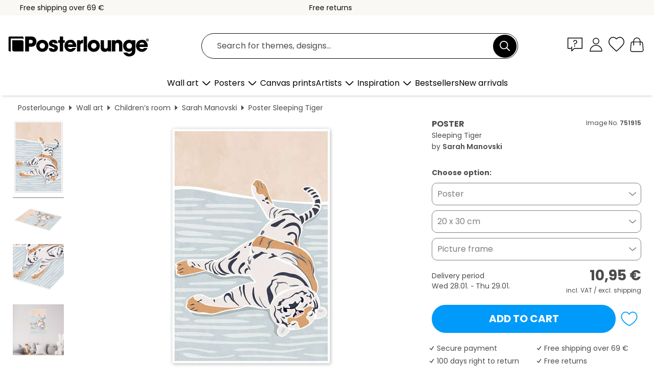

--- FILE ---
content_type: text/html; charset=utf-8
request_url: https://www.posterlounge.com/p/751915.html?paid=19110
body_size: 23783
content:
<!DOCTYPE html>
<html lang="en">
<head>
    <meta charset="UTF-8">
    <style>@media (min-width:768px) and (max-width:991px){.hidden-sm{display:none!important}}@media (min-width:992px) and (max-width:1249px){.hidden-md{display:none!important}}@media (min-width:1250px){.hidden-lg{display:none!important}}</style><noscript><style>.lazyload{display:none!important}noscript>img {display:block;max-width:100%;height:auto}.thumbnail noscript>img {margin-left:auto;margin-right: auto}</style></noscript><style>.mazing-button-container{display:none;}</style><style>#pdv-productImageBox{text-align:center;height:500px;}#pdv-thumbnail-gallery-wrapper{width:120px}#pdv-productImageSrc{max-width: calc(100vw - 40px)}#pdv-thumbnail-gallery{margin:0;padding:0;list-style:none;min-width:112px;}.col-*{padding:0 10px}</style><style>#pdv-productImageBox{height:500px}</style>
    <link rel="preconnect" href="https://media.posterlounge.com"><link rel="preconnect" href="https://cdn.posterlounge.com">
    
    <link rel="preload" href="https://www.posterlounge.com/plugin/extern/bootstrap/fonts/glyphicons-halflings-regular.woff2" as="font" type="font/woff2" crossorigin="anonymous" /><link rel="preload" href="https://cdn.posterlounge.com/plugin/extern/bootstrap/js/includesFix.js" as="script" /><link rel="preload" href="https://www.posterlounge.com/plugin/extern/bootstrap/css/bootstrap.min.css" as="style" /><link rel="preload" href="https://cdn.posterlounge.com/plugin/extern/bootstrap/css/bootstrap-ms.css" as="style" /><link rel="preload" href="https://cdn.posterlounge.com/plugin/extern/bootstrap/js/bootstrap.min.js" as="script" /><link rel="preload" href="https://cdn.posterlounge.com/plugin/extern/bootstrapdialog/css/bootstrap-dialog.min.css" as="style" /><link rel="preload" href="https://cdn.posterlounge.com/plugin/extern/bootstrapdialog/js/bootstrap-dialog.min.js" as="script" /><link rel="preload" href="https://cdn.posterlounge.com/plugin/extern/lazysizes/css/custom-lazy-styles.min.css" as="style" /><link rel="preload" href="https://cdn.posterlounge.com/plugin/extern/flags/css/style.min.css" as="style" /><link rel="preload" href="https://www.posterlounge.com/css/c1bbfc088d42921c9750105b4a09a8c0.css" as="style" /><link rel="preload" href="https://www.posterlounge.com/controller/shop/main/webfonts.css?version=250916" as="style" />

    <title>Sleeping Tiger print by Sarah Manovski | Posterlounge</title>
    <meta name="description" content="Buy Sleeping Tiger by Sarah Manovski as a wall art print at Posterlounge: ✔ Many materials &amp; sizes available ✔ Picture frames with framing service">
    <meta name="viewport" content="width=device-width, initial-scale=1">

    
        <meta name="robots" content="NOINDEX, FOLLOW">
    
        <meta property="og:type" content="product">
    <meta property="og:url" content="https://www.posterlounge.com/p/751915.html">
    <meta property="og:title" content="Sarah Manovski - Sleeping Tiger">
    <meta property="og:description" content="Buy Sleeping Tiger by Sarah Manovski as a wall art print at Posterlounge: ✔ Many materials &amp; sizes available ✔ Picture frames with framing service">
        <meta property="og:image" content="https://media.posterlounge.com/img/products/760000/751915/751915_poster_l.jpg">
    <meta name="thumbnail" content="https://media.posterlounge.com/img/products/760000/751915/751915_poster_l.jpg">
    
    <meta name="verify-v1" content="jsXi8zb7H6gcVbAXgm12JAChcd/3kQ5ZV0vGluy355s=">
    <meta name="p:domain_verify" content="2e6c603011a49bb49e22d0da3c726e2c">
    <meta name="msvalidate.01" content="0BEB495C0C44DA08B94EFD62E15B0E16">

    <meta name="apple-mobile-web-app-title" content="Posterlounge">
    <meta name="application-name" content="Posterlounge">
    <link rel="shortcut icon" type="image/x-icon" href="https://cdn.posterlounge.com/controller/shop/main/img/logo-icon.ico">
    <link rel="icon" type="image/svg+xml" href="https://cdn.posterlounge.com/controller/shop/main/img/logo-icon.svg">
    <link rel="icon" type="image/png" href="https://cdn.posterlounge.com/controller/shop/main/img/logo-icon-256px.png">
    <link rel="apple-touch-icon" href="https://cdn.posterlounge.com/controller/shop/main/img/apple-touch-icon-precomposed.png"
          sizes="180x180">

    <script type="text/javascript" src="https://cdn.posterlounge.com/plugin/extern/bootstrap/js/includesFix.js"></script><link rel="stylesheet" href="https://www.posterlounge.com/plugin/extern/bootstrap/css/bootstrap.min.css" type="text/css" /><link rel="stylesheet" href="https://cdn.posterlounge.com/plugin/extern/bootstrap/css/bootstrap-ms.css" type="text/css" /><link rel="stylesheet" href="https://cdn.posterlounge.com/plugin/extern/bootstrapdialog/css/bootstrap-dialog.min.css" type="text/css" /><link rel="stylesheet" href="https://cdn.posterlounge.com/plugin/extern/lazysizes/css/custom-lazy-styles.min.css?version=240620" type="text/css"/><link rel="stylesheet" href="https://cdn.posterlounge.com/plugin/extern/flags/css/style.min.css" type="text/css" /><link rel="stylesheet" href="https://www.posterlounge.com/css/c1bbfc088d42921c9750105b4a09a8c0.css" type="text/css" /><link rel="stylesheet" href="https://www.posterlounge.com/controller/shop/main/webfonts.css?version=250916" type="text/css" />
    <script>
				
				function initGTM()
				{
					(function(w,d,s,l,i){w[l]=w[l]||[];w[l].push({'gtm.start':new Date().getTime(),event:'gtm.js'});var f=d.getElementsByTagName(s)[0],j=d.createElement(s),dl=l!='dataLayer'?'&l='+l:'';j.async=true;j.src='https://gtm.posterlounge.com/gtm.js?id='+i+dl;f.parentNode.insertBefore(j,f);})(window,document,'script','dataLayer','GTM-KCWWWHL');
				}

				function getClientLayer()
				{
					
					dataLayer.push({ "event": "view_item_list", "ecommerce": { "item_list_name": "crosspromo", "currency": "EUR", "items": [{ "id": "751121", "name": "751121 - Chiozza e Turchi – Soapmaker P","quantity": 1, "price": "13.95", "currency": "EUR", "index": 1 },{ "id": "736987", "name": "736987 - Let it Roll II","quantity": 1, "price": "8.95", "currency": "EUR", "index": 2 },{ "id": "764350", "name": "764350 - Moomintroll picks apples","quantity": 1, "price": "7.95", "currency": "EUR", "index": 3 },{ "id": "758539", "name": "758539 - A Short Nap","quantity": 1, "price": "7.95", "currency": "EUR", "index": 4 },{ "id": "757933", "name": "757933 - Striped Dress","quantity": 1, "price": "7.95", "currency": "EUR", "index": 5 },{ "id": "764389", "name": "764389 - Moomintroll collects shells","quantity": 1, "price": "7.95", "currency": "EUR", "index": 6 },{ "id": "764384", "name": "764384 - What a wonderful day!","quantity": 1, "price": "7.95", "currency": "EUR", "index": 7 },{ "id": "679353", "name": "679353 - You will never walk alone","quantity": 1, "price": "7.95", "currency": "EUR", "index": 8 },{ "id": "764372", "name": "764372 - Moomintroll reading books","quantity": 1, "price": "7.95", "currency": "EUR", "index": 9 },{ "id": "755160", "name": "755160 - Hot air balloons over the dese","quantity": 1, "price": "7.95", "currency": "EUR", "index": 10 },{ "id": "738228", "name": "738228 - Giraffe brushing teeth","quantity": 1, "price": "7.95", "currency": "EUR", "index": 11 },{ "id": "716851", "name": "716851 - Today I Do Nothing","quantity": 1, "price": "7.95", "currency": "EUR", "index": 12 }] }, "pin" : { "items": [{"product_id":"751121","product_price":"13.95","product_category":"crosspromo"},{"product_id":"736987","product_price":"8.95","product_category":"crosspromo"},{"product_id":"764350","product_price":"7.95","product_category":"crosspromo"},{"product_id":"758539","product_price":"7.95","product_category":"crosspromo"},{"product_id":"757933","product_price":"7.95","product_category":"crosspromo"},{"product_id":"764389","product_price":"7.95","product_category":"crosspromo"},{"product_id":"764384","product_price":"7.95","product_category":"crosspromo"},{"product_id":"679353","product_price":"7.95","product_category":"crosspromo"},{"product_id":"764372","product_price":"7.95","product_category":"crosspromo"},{"product_id":"755160","product_price":"7.95","product_category":"crosspromo"},{"product_id":"738228","product_price":"7.95","product_category":"crosspromo"},{"product_id":"716851","product_price":"7.95","product_category":"crosspromo"}] }, "meta" : { "item": { "id" : [751121,736987,764350,758539,757933,764389,764384,679353,764372,755160,738228,716851], "name": "crosspromo" } }, "algolia" : { "afterSearch": 0, "userToken": "f34160d382f0f9d9659271296ae693ed", "userTokenAuth": "", "index": "Posterlounge_com", "queryId": "", "items": ["751121","736987","764350","758539","757933","764389","764384","679353","764372","755160","738228","716851"] } });
					dataLayer.push({ecommerce: undefined, pin: undefined, meta: undefined, algolia: undefined, search_term: undefined, klaviyo: undefined});
					dataLayer.push({ "event": "view_item", "ecommerce": { "currency": "EUR", "items": [{ "id": "751915", "variant": "Poster 20 x 30 cm", "name": "751915 - Sleeping Tiger","brand": "Sarah Manovski","quantity": 1, "price": "10.95", "currency": "EUR", "index": 1 }], "value": "10.95" }, "pin" : { "items": [{ "product_id": "751915", "product_variant": "Poster 20 x 30 cm", "product_name": "751915 - Sleeping Tiger", "brand": "PDS", "product_price": "10.95" }] }, "meta" : { "item" : { "id": "751915", "name": "751915 - Sleeping Tiger", "price": "10.95", "quantity": "1", "variant": "Poster 20 x 30 cm" } }, "algolia" : { "afterSearch": 0, "userToken": "f34160d382f0f9d9659271296ae693ed", "userTokenAuth": "", "index": "Posterlounge_com", "queryId": "", "items": ["751915"], "positions": [2] } });
					dataLayer.push({ecommerce: undefined, pin: undefined, meta: undefined, algolia: undefined, search_term: undefined, klaviyo: undefined});
				}
				
				function getServerLayer()
				{
					$(document).ajaxComplete(function (event, xhr, settings)
					{
					    var call = true;
					    if(typeof settings.url !== 'undefined')
					    {
					        if(settings.url.indexOf('noGTM=1') > 0)
					        {
					            call = false;
					        }
					    }
					    
					    if(call)
					    {
                            $.ajax({
                                type: 'POST',
                                url: 'https://www.posterlounge.com/plugin/extern/googletagmanager/ajax/get.php',
                                dataType: 'json',
                                global: false,
                                success: function (request)
                                {
                                    if(request != null)
                                    {
                                        if(request.status)
                                        {
                                            if(request.results.jsObjects !== 'undefined')
                                            {
                                                for(x=0;x<request.results.jsObjects.length;x++)
                                                {
                                                    dataLayer.push(JSON.parse(request.results.jsObjects[x]));
                                                }
                                            }
                                        }
                                    }
                                }
                            });
                        }
					});
				}
			
				function initGTMClientId()
				{
					$.ajax({
						type: 'POST',
						url: 'https://www.posterlounge.com/plugin/extern/googletagmanager/ajax/id.php',
						dataType: 'json',
						global: false,
						success: function (request)
						{
							if(request != null)
							{
								if(request.status)
								{
									if(request.results.id !== 'undefined')
									{
										initGTM();
										
										dataLayer.push({
											'event':		'client_id',
											'client_id':	request.results.id,
											'em_hash':	    request.results.em,
											'portal_id':	request.results.portal,
											'environment':  'production',
											'section' :     'detail_view',
											'ip_override':  request.results.ip,
											'user_agent':   request.results.ua,
											'test_dim1':    request.results.test_dim1,
											'test_dim2':    request.results.test_dim2,
											'test_dim3':    request.results.test_dim3,
											'test_algolia': request.results.test_algolia
										});
										
										getClientLayer();
										getServerLayer();
									}
								}
							}
						}
					});
				}
			</script><script>
			
			function getInfos(e,o)
			{   
				var cm = __cmp('getCMPData');
				var analytics = 0;
				if(cm.gdprApplies !== true || cm.vendorConsents.s26 === true)
				{
					analytics = 1;
				}
				
				$.ajax({
					type: 'POST',
					url: 'https://www.posterlounge.com/plugin/shop/cookiebanner/ajax/state.php',
					dataType: 'json',
					global: false,
					data:{
					  analytics: analytics
					}
				});
				
				if (typeof initGTMClientId == 'function') { 
					initGTMClientId();
				}
			}
		  
			document.addEventListener('DOMContentLoaded', function() 
			{
                let cmp = __cmp('getCMPData');
                if(typeof cmp === 'object' && cmp.cmpDataObject) {
                    getInfos(null, null);
                } else {
                    __cmp('addEventListener',['consent',getInfos,false],null);
                }
				
			});
		</script>

        
    <script type="application/ld+json">
        {
            "@context": "https://schema.org",
            "@type": "WebSite",
            "url": "https://www.posterlounge.com",
            "potentialAction": {
                "@type": "SearchAction",
                "target": "https://www.posterlounge.com/search.html?action=search&query={search_term_string}",
                "query-input": "required name=search_term_string"
            }
        }
    </script>
    
    
    
    <script type="application/ld+json">
        {
            "@context": "https://schema.org",
            "@type": "Organization",
            "name": "Posterlounge",
            "url": "https://www.posterlounge.com",
            "logo": "https://www.posterlounge.com/controller/shop/main/img/posterlounge-logo.svg",
            "sameAs": [
                "https://www.facebook.com/posterlounge",
                "https://www.pinterest.com/posterlounge/",
                "https://instagram.com/posterlounge/"
            ],
            "contactPoint": [
                {
                    "@type": "ContactPoint",
                    "telephone": "+49-341-33975900",
                    "contactType": "customer service"
                }
            ]
        }
    </script>
    
</head>

<body data-role="page" id="main" data-posterlounge-instant-intensity="500">
<noscript><iframe src="https://gtm.posterlounge.com/ns.html?id=GTM-KCWWWHL" height="0" width="0" style="display:none;visibility:hidden"></iframe></noscript><script>if(!"gdprAppliesGlobally" in window){window.gdprAppliesGlobally=true}if(!("cmp_id" in window)||window.cmp_id<1){window.cmp_id=0}if(!("cmp_cdid" in window)){window.cmp_cdid="13950359a461"}if(!("cmp_params" in window)){window.cmp_params=""}if(!("cmp_host" in window)){window.cmp_host="c.delivery.consentmanager.net"}if(!("cmp_cdn" in window)){window.cmp_cdn="cdn.consentmanager.net"}if(!("cmp_proto" in window)){window.cmp_proto="https:"}if(!("cmp_codesrc" in window)){window.cmp_codesrc="1"}window.cmp_getsupportedLangs=function(){var b=["DE","EN","FR","IT","NO","DA","FI","ES","PT","RO","BG","ET","EL","GA","HR","LV","LT","MT","NL","PL","SV","SK","SL","CS","HU","RU","SR","ZH","TR","UK","AR","BS"];if("cmp_customlanguages" in window){for(var a=0;a<window.cmp_customlanguages.length;a++){b.push(window.cmp_customlanguages[a].l.toUpperCase())}}return b};window.cmp_getRTLLangs=function(){var a=["AR"];if("cmp_customlanguages" in window){for(var b=0;b<window.cmp_customlanguages.length;b++){if("r" in window.cmp_customlanguages[b]&&window.cmp_customlanguages[b].r){a.push(window.cmp_customlanguages[b].l)}}}return a};window.cmp_getlang=function(j){if(typeof(j)!="boolean"){j=true}if(j&&typeof(cmp_getlang.usedlang)=="string"&&cmp_getlang.usedlang!==""){return cmp_getlang.usedlang}var g=window.cmp_getsupportedLangs();var c=[];var f=location.hash;var e=location.search;var a="languages" in navigator?navigator.languages:[];if(f.indexOf("cmplang=")!=-1){c.push(f.substr(f.indexOf("cmplang=")+8,2).toUpperCase())}else{if(e.indexOf("cmplang=")!=-1){c.push(e.substr(e.indexOf("cmplang=")+8,2).toUpperCase())}else{if("cmp_setlang" in window&&window.cmp_setlang!=""){c.push(window.cmp_setlang.toUpperCase())}else{if(a.length>0){for(var d=0;d<a.length;d++){c.push(a[d])}}}}}if("language" in navigator){c.push(navigator.language)}if("userLanguage" in navigator){c.push(navigator.userLanguage)}var h="";for(var d=0;d<c.length;d++){var b=c[d].toUpperCase();if(g.indexOf(b)!=-1){h=b;break}if(b.indexOf("-")!=-1){b=b.substr(0,2)}if(g.indexOf(b)!=-1){h=b;break}}if(h==""&&typeof(cmp_getlang.defaultlang)=="string"&&cmp_getlang.defaultlang!==""){return cmp_getlang.defaultlang}else{if(h==""){h="EN"}}h=h.toUpperCase();return h};(function(){var u=document;var v=u.getElementsByTagName;var h=window;var o="";var b="_en";if("cmp_getlang" in h){o=h.cmp_getlang().toLowerCase();if("cmp_customlanguages" in h){for(var q=0;q<h.cmp_customlanguages.length;q++){if(h.cmp_customlanguages[q].l.toUpperCase()==o.toUpperCase()){o="en";break}}}b="_"+o}function x(i,e){var w="";i+="=";var s=i.length;var d=location;if(d.hash.indexOf(i)!=-1){w=d.hash.substr(d.hash.indexOf(i)+s,9999)}else{if(d.search.indexOf(i)!=-1){w=d.search.substr(d.search.indexOf(i)+s,9999)}else{return e}}if(w.indexOf("&")!=-1){w=w.substr(0,w.indexOf("&"))}return w}var k=("cmp_proto" in h)?h.cmp_proto:"https:";if(k!="http:"&&k!="https:"){k="https:"}var g=("cmp_ref" in h)?h.cmp_ref:location.href;var j=u.createElement("script");j.setAttribute("data-cmp-ab","1");var c=x("cmpdesign","cmp_design" in h?h.cmp_design:"");var f=x("cmpregulationkey","cmp_regulationkey" in h?h.cmp_regulationkey:"");var r=x("cmpgppkey","cmp_gppkey" in h?h.cmp_gppkey:"");var n=x("cmpatt","cmp_att" in h?h.cmp_att:"");j.src=k+"//"+h.cmp_host+"/delivery/cmp.php?"+("cmp_id" in h&&h.cmp_id>0?"id="+h.cmp_id:"")+("cmp_cdid" in h?"&cdid="+h.cmp_cdid:"")+"&h="+encodeURIComponent(g)+(c!=""?"&cmpdesign="+encodeURIComponent(c):"")+(f!=""?"&cmpregulationkey="+encodeURIComponent(f):"")+(r!=""?"&cmpgppkey="+encodeURIComponent(r):"")+(n!=""?"&cmpatt="+encodeURIComponent(n):"")+("cmp_params" in h?"&"+h.cmp_params:"")+(u.cookie.length>0?"&__cmpfcc=1":"")+"&l="+o.toLowerCase()+"&o="+(new Date()).getTime();j.type="text/javascript";j.async=true;if(u.currentScript&&u.currentScript.parentElement){u.currentScript.parentElement.appendChild(j)}else{if(u.body){u.body.appendChild(j)}else{var t=v("body");if(t.length==0){t=v("div")}if(t.length==0){t=v("span")}if(t.length==0){t=v("ins")}if(t.length==0){t=v("script")}if(t.length==0){t=v("head")}if(t.length>0){t[0].appendChild(j)}}}var m="js";var p=x("cmpdebugunminimized","cmpdebugunminimized" in h?h.cmpdebugunminimized:0)>0?"":".min";var a=x("cmpdebugcoverage","cmp_debugcoverage" in h?h.cmp_debugcoverage:"");if(a=="1"){m="instrumented";p=""}var j=u.createElement("script");j.src=k+"//"+h.cmp_cdn+"/delivery/"+m+"/cmp"+b+p+".js";j.type="text/javascript";j.setAttribute("data-cmp-ab","1");j.async=true;if(u.currentScript&&u.currentScript.parentElement){u.currentScript.parentElement.appendChild(j)}else{if(u.body){u.body.appendChild(j)}else{var t=v("body");if(t.length==0){t=v("div")}if(t.length==0){t=v("span")}if(t.length==0){t=v("ins")}if(t.length==0){t=v("script")}if(t.length==0){t=v("head")}if(t.length>0){t[0].appendChild(j)}}}})();window.cmp_addFrame=function(b){if(!window.frames[b]){if(document.body){var a=document.createElement("iframe");a.style.cssText="display:none";if("cmp_cdn" in window&&"cmp_ultrablocking" in window&&window.cmp_ultrablocking>0){a.src="//"+window.cmp_cdn+"/delivery/empty.html"}a.name=b;a.setAttribute("title","Intentionally hidden, please ignore");a.setAttribute("role","none");a.setAttribute("tabindex","-1");document.body.appendChild(a)}else{window.setTimeout(window.cmp_addFrame,10,b)}}};window.cmp_rc=function(h){var b=document.cookie;var f="";var d=0;while(b!=""&&d<100){d++;while(b.substr(0,1)==" "){b=b.substr(1,b.length)}var g=b.substring(0,b.indexOf("="));if(b.indexOf(";")!=-1){var c=b.substring(b.indexOf("=")+1,b.indexOf(";"))}else{var c=b.substr(b.indexOf("=")+1,b.length)}if(h==g){f=c}var e=b.indexOf(";")+1;if(e==0){e=b.length}b=b.substring(e,b.length)}return(f)};window.cmp_stub=function(){var a=arguments;__cmp.a=__cmp.a||[];if(!a.length){return __cmp.a}else{if(a[0]==="ping"){if(a[1]===2){a[2]({gdprApplies:gdprAppliesGlobally,cmpLoaded:false,cmpStatus:"stub",displayStatus:"hidden",apiVersion:"2.2",cmpId:31},true)}else{a[2](false,true)}}else{if(a[0]==="getUSPData"){a[2]({version:1,uspString:window.cmp_rc("")},true)}else{if(a[0]==="getTCData"){__cmp.a.push([].slice.apply(a))}else{if(a[0]==="addEventListener"||a[0]==="removeEventListener"){__cmp.a.push([].slice.apply(a))}else{if(a.length==4&&a[3]===false){a[2]({},false)}else{__cmp.a.push([].slice.apply(a))}}}}}}};window.cmp_gpp_ping=function(){return{gppVersion:"1.0",cmpStatus:"stub",cmpDisplayStatus:"hidden",supportedAPIs:["tcfca","usnat","usca","usva","usco","usut","usct"],cmpId:31}};window.cmp_gppstub=function(){var a=arguments;__gpp.q=__gpp.q||[];if(!a.length){return __gpp.q}var g=a[0];var f=a.length>1?a[1]:null;var e=a.length>2?a[2]:null;if(g==="ping"){return window.cmp_gpp_ping()}else{if(g==="addEventListener"){__gpp.e=__gpp.e||[];if(!("lastId" in __gpp)){__gpp.lastId=0}__gpp.lastId++;var c=__gpp.lastId;__gpp.e.push({id:c,callback:f});return{eventName:"listenerRegistered",listenerId:c,data:true,pingData:window.cmp_gpp_ping()}}else{if(g==="removeEventListener"){var h=false;__gpp.e=__gpp.e||[];for(var d=0;d<__gpp.e.length;d++){if(__gpp.e[d].id==e){__gpp.e[d].splice(d,1);h=true;break}}return{eventName:"listenerRemoved",listenerId:e,data:h,pingData:window.cmp_gpp_ping()}}else{if(g==="getGPPData"){return{sectionId:3,gppVersion:1,sectionList:[],applicableSections:[0],gppString:"",pingData:window.cmp_gpp_ping()}}else{if(g==="hasSection"||g==="getSection"||g==="getField"){return null}else{__gpp.q.push([].slice.apply(a))}}}}}};window.cmp_msghandler=function(d){var a=typeof d.data==="string";try{var c=a?JSON.parse(d.data):d.data}catch(f){var c=null}if(typeof(c)==="object"&&c!==null&&"__cmpCall" in c){var b=c.__cmpCall;window.__cmp(b.command,b.parameter,function(h,g){var e={__cmpReturn:{returnValue:h,success:g,callId:b.callId}};d.source.postMessage(a?JSON.stringify(e):e,"*")})}if(typeof(c)==="object"&&c!==null&&"__uspapiCall" in c){var b=c.__uspapiCall;window.__uspapi(b.command,b.version,function(h,g){var e={__uspapiReturn:{returnValue:h,success:g,callId:b.callId}};d.source.postMessage(a?JSON.stringify(e):e,"*")})}if(typeof(c)==="object"&&c!==null&&"__tcfapiCall" in c){var b=c.__tcfapiCall;window.__tcfapi(b.command,b.version,function(h,g){var e={__tcfapiReturn:{returnValue:h,success:g,callId:b.callId}};d.source.postMessage(a?JSON.stringify(e):e,"*")},b.parameter)}if(typeof(c)==="object"&&c!==null&&"__gppCall" in c){var b=c.__gppCall;window.__gpp(b.command,function(h,g){var e={__gppReturn:{returnValue:h,success:g,callId:b.callId}};d.source.postMessage(a?JSON.stringify(e):e,"*")},"parameter" in b?b.parameter:null,"version" in b?b.version:1)}};window.cmp_setStub=function(a){if(!(a in window)||(typeof(window[a])!=="function"&&typeof(window[a])!=="object"&&(typeof(window[a])==="undefined"||window[a]!==null))){window[a]=window.cmp_stub;window[a].msgHandler=window.cmp_msghandler;window.addEventListener("message",window.cmp_msghandler,false)}};window.cmp_setGppStub=function(a){if(!(a in window)||(typeof(window[a])!=="function"&&typeof(window[a])!=="object"&&(typeof(window[a])==="undefined"||window[a]!==null))){window[a]=window.cmp_gppstub;window[a].msgHandler=window.cmp_msghandler;window.addEventListener("message",window.cmp_msghandler,false)}};window.cmp_addFrame("__cmpLocator");if(!("cmp_disableusp" in window)||!window.cmp_disableusp){window.cmp_addFrame("__uspapiLocator")}if(!("cmp_disabletcf" in window)||!window.cmp_disabletcf){window.cmp_addFrame("__tcfapiLocator")}if(!("cmp_disablegpp" in window)||!window.cmp_disablegpp){window.cmp_addFrame("__gppLocator")}window.cmp_setStub("__cmp");if(!("cmp_disabletcf" in window)||!window.cmp_disabletcf){window.cmp_setStub("__tcfapi")}if(!("cmp_disableusp" in window)||!window.cmp_disableusp){window.cmp_setStub("__uspapi")}if(!("cmp_disablegpp" in window)||!window.cmp_disablegpp){window.cmp_setGppStub("__gpp")};</script>
<div id="side-nav" class="side-nav">
    <!-- Mobile Nav, die den Content nach rechts verschiebt -->
    <div class="mobile-nav-left">
        <div class="mobile-nav-top">
            <div id="close-tab">Close<span></span></div>
            <div id="side-nav-pageNavLogo">
                <a href="https://www.posterlounge.com" title="Posters and wall art prints by Posterlounge">&nbsp;</a>
            </div>
            <div id="mn-searchWrapper" class="search-wrapper">
                <form action="https://www.posterlounge.com/search.html" accept-charset="UTF-8" method="get" name="search" class="pos-rel searchFieldGroup">
                    <input name="action" type="hidden" value="search"/>
                    <div class="input-group">
                        <input
                                name="s_query"
                                id="mn-mainSearchInput"
                                type="text"
                                autocomplete="off"
                                placeholder="Search for themes, designs..."
                                value=""
                                maxlength="250"
                                class="searchField"
                                aria-label="Search field"
                        />
                        <div class="input-group-btn mega-menu-search-background">
                            <button type="button" class="btn mega-menu-searchBtn" aria-label="Search">&nbsp;</button>
                        </div>
                        <button type="button" class="btn searchClearBtnHeader"></button>
                    </div>
                </form>
            </div>
        </div>
        <nav>
            <div id="mobileNavbar">
                <ul class="nav navbar-nav">
                                                            <li class="has-children">
                                                <span class="nav-headline" role="button" tabindex="0" aria-expanded="false" aria-controls="subchildren-wallart">
                            Wall art
                            <span class="nav-toggle-btn arrow"></span>
                        </span>
                        <ul class="nav-children" id="subchildren-wallart">
                                                        <li>
                                <a class="nav-headline discoverAll" href="https://www.posterlounge.com/wall-art/" title="Discover all products">
                                    <span>Discover all products</span>
                                </a>
                            </li>
                                                                                                                <li class="nav-subheadline has-children">
                                <span class="nav-headline" role="button" tabindex="0" aria-expanded="false" aria-controls="children-top_products">Products
                                    <span class="nav-toggle-btn plus"></span>
                                </span>
                                <ul class="nav-children" id="children-top_products">
                                                                        <li>
                                        <a href="https://www.posterlounge.com/wall-art/posters/" title="Posters">
                                            <span>Posters</span>
                                        </a>
                                    </li>
                                                                        <li>
                                        <a href="https://www.posterlounge.com/wall-art/canvas-prints/" title="Canvas prints">
                                            <span>Canvas prints</span>
                                        </a>
                                    </li>
                                                                        <li>
                                        <a href="https://www.posterlounge.com/wall-art/aluminium-prints/" title="Aluminium prints">
                                            <span>Aluminium prints</span>
                                        </a>
                                    </li>
                                                                        <li>
                                        <a href="https://www.posterlounge.com/wall-art/acrylic-prints/" title="Acrylic prints">
                                            <span>Acrylic prints</span>
                                        </a>
                                    </li>
                                                                        <li>
                                        <a href="https://www.posterlounge.com/wall-art/wood-prints/" title="Wood prints">
                                            <span>Wood prints</span>
                                        </a>
                                    </li>
                                                                        <li>
                                        <a href="https://www.posterlounge.com/wall-art/gallery-prints/" title="Gallery prints">
                                            <span>Gallery prints</span>
                                        </a>
                                    </li>
                                                                        <li>
                                        <a href="https://www.posterlounge.com/wall-art/art-prints/" title="Art prints">
                                            <span>Art prints</span>
                                        </a>
                                    </li>
                                                                        <li>
                                        <a href="https://www.posterlounge.com/wall-art/foam-board-prints/" title="Foam board prints">
                                            <span>Foam board prints</span>
                                        </a>
                                    </li>
                                                                        <li>
                                        <a href="https://www.posterlounge.com/wall-art/wall-stickers/" title="Wall stickers">
                                            <span>Wall stickers</span>
                                        </a>
                                    </li>
                                                                        <li>
                                        <a href="https://www.posterlounge.com/wall-art/magnetic-boards/" title="Magnetic boards">
                                            <span>Magnetic boards</span>
                                        </a>
                                    </li>
                                                                        <li>
                                        <a href="https://www.posterlounge.com/wall-art/door-stickers/" title="Door stickers">
                                            <span>Door stickers</span>
                                        </a>
                                    </li>
                                                                        <li>
                                        <a href="https://www.posterlounge.com/wall-art/door-posters/" title="Door posters">
                                            <span>Door posters</span>
                                        </a>
                                    </li>
                                                                        <li>
                                        <a href="https://www.posterlounge.com/wall-art/colouring-posters/" title="Colouring posters">
                                            <span>Colouring posters</span>
                                        </a>
                                    </li>
                                                                        <li>
                                        <a href="https://www.posterlounge.com/wall-art/gift-vouchers/" title="Gift vouchers">
                                            <span>Gift vouchers</span>
                                        </a>
                                    </li>
                                                                        <li>
                                        <a href="https://www.posterlounge.com/wall-art/wall-calendars/" title="Wall calendars">
                                            <span>Wall calendars</span>
                                        </a>
                                    </li>
                                                                    </ul>
                            </li>
                                                                                                                <li class="nav-subheadline has-children">
                                <span class="nav-headline" role="button" tabindex="0" aria-expanded="false" aria-controls="children-popular_art_styles">Popular art styles
                                    <span class="nav-toggle-btn plus"></span>
                                </span>
                                <ul class="nav-children" id="children-popular_art_styles">
                                                                        <li>
                                        <a href="https://www.posterlounge.com/wall-art/fauvism/" title="Fauvism">
                                            <span>Fauvism</span>
                                        </a>
                                    </li>
                                                                        <li>
                                        <a href="https://www.posterlounge.com/wall-art/posters/impressionism/" title="Impressionism">
                                            <span>Impressionism</span>
                                        </a>
                                    </li>
                                                                        <li>
                                        <a href="https://www.posterlounge.com/wall-art/abstract-art/" title="Abstract art">
                                            <span>Abstract art</span>
                                        </a>
                                    </li>
                                                                        <li>
                                        <a href="https://www.posterlounge.com/wall-art/asian-art/" title="Asian art">
                                            <span>Asian art</span>
                                        </a>
                                    </li>
                                                                        <li>
                                        <a href="https://www.posterlounge.com/wall-art/watercolour-paintings/" title="Watercolour paintings">
                                            <span>Watercolour paintings</span>
                                        </a>
                                    </li>
                                                                        <li>
                                        <a href="https://www.posterlounge.com/wall-art/mash-up-art/" title="Mash Up Art">
                                            <span>Mash Up Art</span>
                                        </a>
                                    </li>
                                                                        <li>
                                        <a href="https://www.posterlounge.com/wall-art/surrealism/" title="Surrealism">
                                            <span>Surrealism</span>
                                        </a>
                                    </li>
                                                                        <li>
                                        <a href="https://www.posterlounge.com/wall-art/bauhaus/" title="Bauhaus">
                                            <span>Bauhaus</span>
                                        </a>
                                    </li>
                                                                        <li>
                                        <a href="https://www.posterlounge.com/wall-art/digital-art/" title="Digital art">
                                            <span>Digital art</span>
                                        </a>
                                    </li>
                                                                        <li>
                                        <a href="https://www.posterlounge.com/wall-art/photography/" title="Photography">
                                            <span>Photography</span>
                                        </a>
                                    </li>
                                                                        <li>
                                        <a href="https://www.posterlounge.com/wall-art/drawings-and-sketching/" title="Drawings and sketching">
                                            <span>Drawings and sketching</span>
                                        </a>
                                    </li>
                                                                    </ul>
                            </li>
                                                                                                                <li class="nav-subheadline has-children">
                                <span class="nav-headline" role="button" tabindex="0" aria-expanded="false" aria-controls="children-popular_rooms">Popular spaces
                                    <span class="nav-toggle-btn plus"></span>
                                </span>
                                <ul class="nav-children" id="children-popular_rooms">
                                                                        <li>
                                        <a href="https://www.posterlounge.com/wall-art/living-room/" title="Living room wall art">
                                            <span>Living room wall art</span>
                                        </a>
                                    </li>
                                                                        <li>
                                        <a href="https://www.posterlounge.com/wall-art/bedroom/" title="Bedroom wall art">
                                            <span>Bedroom wall art</span>
                                        </a>
                                    </li>
                                                                        <li>
                                        <a href="https://www.posterlounge.com/wall-art/kitchen/" title="Kitchen wall art">
                                            <span>Kitchen wall art</span>
                                        </a>
                                    </li>
                                                                        <li>
                                        <a href="https://www.posterlounge.com/wall-art/bathroom/" title="Bathroom wall art">
                                            <span>Bathroom wall art</span>
                                        </a>
                                    </li>
                                                                        <li>
                                        <a href="https://www.posterlounge.com/wall-art/children-s-room/" title="Kids’ room wall art">
                                            <span>Kids’ room wall art</span>
                                        </a>
                                    </li>
                                                                        <li>
                                        <a href="https://www.posterlounge.com/wall-art/office/" title="Office wall art">
                                            <span>Office wall art</span>
                                        </a>
                                    </li>
                                                                    </ul>
                            </li>
                                                                                                                <li class="nav-subheadline has-children">
                                <span class="nav-headline" role="button" tabindex="0" aria-expanded="false" aria-controls="children-popular_styles">Popular interior design styles
                                    <span class="nav-toggle-btn plus"></span>
                                </span>
                                <ul class="nav-children" id="children-popular_styles">
                                                                        <li>
                                        <a href="https://www.posterlounge.com/wall-art/japandi/" title="Japandi">
                                            <span>Japandi</span>
                                        </a>
                                    </li>
                                                                        <li>
                                        <a href="https://www.posterlounge.com/wall-art/boho/" title="Boho">
                                            <span>Boho</span>
                                        </a>
                                    </li>
                                                                        <li>
                                        <a href="https://www.posterlounge.com/wall-art/contemporary/" title="Contemporary">
                                            <span>Contemporary</span>
                                        </a>
                                    </li>
                                                                        <li>
                                        <a href="https://www.posterlounge.com/wall-art/mid-century-modern/" title="Mid-century modern">
                                            <span>Mid-century modern</span>
                                        </a>
                                    </li>
                                                                        <li>
                                        <a href="https://www.posterlounge.com/wall-art/nautical/" title="Nautical">
                                            <span>Nautical</span>
                                        </a>
                                    </li>
                                                                        <li>
                                        <a href="https://www.posterlounge.com/wall-art/vintage/" title="Vintage">
                                            <span>Vintage</span>
                                        </a>
                                    </li>
                                                                        <li>
                                        <a href="https://www.posterlounge.com/wall-art/scandinavian/" title="Scandinavian">
                                            <span>Scandinavian</span>
                                        </a>
                                    </li>
                                                                        <li>
                                        <a href="https://www.posterlounge.com/wall-art/country-style/" title="Cottage style">
                                            <span>Cottage style</span>
                                        </a>
                                    </li>
                                                                        <li>
                                        <a href="https://www.posterlounge.com/wall-art/minimalist/" title="Minimalist">
                                            <span>Minimalist</span>
                                        </a>
                                    </li>
                                                                    </ul>
                            </li>
                                                                                </ul>
                                            </li>
                                                                                <li class="has-children">
                                                <span class="nav-headline" role="button" tabindex="0" aria-expanded="false" aria-controls="subchildren-poster">
                            Posters
                            <span class="nav-toggle-btn arrow"></span>
                        </span>
                        <ul class="nav-children" id="subchildren-poster">
                                                        <li>
                                <a class="nav-headline discoverAll" href="https://www.posterlounge.com/wall-art/posters/" title="Discover all products">
                                    <span>Discover all products</span>
                                </a>
                            </li>
                                                                                                                <li class="nav-subheadline has-children">
                                <span class="nav-headline" role="button" tabindex="0" aria-expanded="false" aria-controls="children-top_poster_categories">Popular subjects
                                    <span class="nav-toggle-btn plus"></span>
                                </span>
                                <ul class="nav-children" id="children-top_poster_categories">
                                                                        <li>
                                        <a href="https://www.posterlounge.com/wall-art/posters/movies/" title="Movie posters">
                                            <span>Movie posters</span>
                                        </a>
                                    </li>
                                                                        <li>
                                        <a href="https://www.posterlounge.com/wall-art/posters/mangas/" title="Anime posters">
                                            <span>Anime posters</span>
                                        </a>
                                    </li>
                                                                        <li>
                                        <a href="https://www.posterlounge.com/wall-art/posters/animals/" title="Animal posters">
                                            <span>Animal posters</span>
                                        </a>
                                    </li>
                                                                        <li>
                                        <a href="https://www.posterlounge.com/wall-art/posters/cities/" title="City posters">
                                            <span>City posters</span>
                                        </a>
                                    </li>
                                                                        <li>
                                        <a href="https://www.posterlounge.com/wall-art/posters/sayings-and-quotes/" title="Sayings and Quotes posters">
                                            <span>Quotes posters</span>
                                        </a>
                                    </li>
                                                                        <li>
                                        <a href="https://www.posterlounge.com/wall-art/posters/music-and-dance/" title="Music posters">
                                            <span>Music posters</span>
                                        </a>
                                    </li>
                                                                        <li>
                                        <a href="https://www.posterlounge.com/wall-art/posters/sports/" title="Sports posters">
                                            <span>Sports posters</span>
                                        </a>
                                    </li>
                                                                        <li>
                                        <a href="https://www.posterlounge.com/wall-art/posters/world-maps/" title="World maps on posters">
                                            <span>Map prints</span>
                                        </a>
                                    </li>
                                                                        <li>
                                        <a href="https://www.posterlounge.com/wall-art/posters/botany/" title="Botanical posters">
                                            <span>Botanical posters</span>
                                        </a>
                                    </li>
                                                                        <li>
                                        <a href="https://www.posterlounge.com/wall-art/posters/nature/" title="Nature posters">
                                            <span>Nature posters</span>
                                        </a>
                                    </li>
                                                                        <li>
                                        <a href="https://www.posterlounge.com/wall-art/posters/architecture/" title="Architecture posters">
                                            <span>Architecture posters</span>
                                        </a>
                                    </li>
                                                                        <li>
                                        <a href="https://www.posterlounge.com/wall-art/posters/learning-and-knowledge/" title="Educational wall art">
                                            <span>Educational wall art</span>
                                        </a>
                                    </li>
                                                                    </ul>
                            </li>
                                                                                                                <li class="nav-subheadline has-children">
                                <span class="nav-headline" role="button" tabindex="0" aria-expanded="false" aria-controls="children-trends_inspiration">Trends and inspiration
                                    <span class="nav-toggle-btn plus"></span>
                                </span>
                                <ul class="nav-children" id="children-trends_inspiration">
                                                                        <li>
                                        <a href="https://www.posterlounge.com/wall-art/posters/bauhaus/" title="Bauhaus posters">
                                            <span>Bauhaus posters</span>
                                        </a>
                                    </li>
                                                                        <li>
                                        <a href="https://www.posterlounge.com/wall-art/posters/retro/" title="Retro posters">
                                            <span>Retro posters</span>
                                        </a>
                                    </li>
                                                                        <li>
                                        <a href="https://www.posterlounge.com/wall-art/posters/japandi/" title="Japandi posters">
                                            <span>Japandi posters</span>
                                        </a>
                                    </li>
                                                                        <li>
                                        <a href="https://www.posterlounge.com/wall-art/posters/black-and-white/" title="Black-and-white posters">
                                            <span>Black-and-white posters</span>
                                        </a>
                                    </li>
                                                                        <li>
                                        <a href="https://www.posterlounge.com/wall-art/posters/cocktails/" title="Cocktail posters">
                                            <span>Cocktail posters</span>
                                        </a>
                                    </li>
                                                                        <li>
                                        <a href="https://www.posterlounge.com/wall-art/posters/vintage/" title="Vintage posters">
                                            <span>Vintage posters</span>
                                        </a>
                                    </li>
                                                                        <li>
                                        <a href="https://www.posterlounge.com/collection/exhibition-posters.html" title="Exhibition Posters">
                                            <span>Exhibition Posters</span>
                                        </a>
                                    </li>
                                                                        <li>
                                        <a href="https://www.posterlounge.com/wall-art/posters/coffee/" title="Coffee posters">
                                            <span>Coffee posters</span>
                                        </a>
                                    </li>
                                                                    </ul>
                            </li>
                                                                                                                <li class="nav-subheadline has-children">
                                <span class="nav-headline" role="button" tabindex="0" aria-expanded="false" aria-controls="children-poster_rooms">Popular spaces
                                    <span class="nav-toggle-btn plus"></span>
                                </span>
                                <ul class="nav-children" id="children-poster_rooms">
                                                                        <li>
                                        <a href="https://www.posterlounge.com/wall-art/posters/living-room/" title="Living room posters">
                                            <span>Living room posters</span>
                                        </a>
                                    </li>
                                                                        <li>
                                        <a href="https://www.posterlounge.com/wall-art/posters/kitchen/" title="Kitchen posters">
                                            <span>Kitchen posters</span>
                                        </a>
                                    </li>
                                                                        <li>
                                        <a href="https://www.posterlounge.com/wall-art/posters/bedroom/" title="Bedroom posters">
                                            <span>Bedroom posters</span>
                                        </a>
                                    </li>
                                                                        <li>
                                        <a href="https://www.posterlounge.com/wall-art/posters/children-s-room/" title="Children’s posters">
                                            <span>Children’s posters</span>
                                        </a>
                                    </li>
                                                                        <li>
                                        <a href="https://www.posterlounge.com/wall-art/posters/office/" title="Office posters">
                                            <span>Office posters</span>
                                        </a>
                                    </li>
                                                                    </ul>
                            </li>
                                                                                </ul>
                                            </li>
                                                                                <li class="">
                                                <a href="https://www.posterlounge.com/wall-art/canvas-prints/" class="nav-headline" title="Canvas prints">
                            Canvas prints
                            <span class="nav-toggle-btn arrow"></span>
                        </a>
                                            </li>
                                                                                <li class="has-children">
                                                <span class="nav-headline" role="button" tabindex="0" aria-expanded="false" aria-controls="subchildren-artist">
                            Artists
                            <span class="nav-toggle-btn arrow"></span>
                        </span>
                        <ul class="nav-children" id="subchildren-artist">
                                                                                                                <li class="nav-subheadline has-children">
                                <span class="nav-headline" role="button" tabindex="0" aria-expanded="false" aria-controls="children-artistsTop">Popular artists
                                    <span class="nav-toggle-btn plus"></span>
                                </span>
                                <ul class="nav-children" id="children-artistsTop">
                                                                        <li>
                                        <a href="https://www.posterlounge.com/artists/vincent-van-gogh/" title="Vincent van Gogh">
                                            <span>Vincent van Gogh</span>
                                        </a>
                                    </li>
                                                                        <li>
                                        <a href="https://www.posterlounge.com/artists/alfons-mucha/" title="Alfons Mucha">
                                            <span>Alfons Mucha</span>
                                        </a>
                                    </li>
                                                                        <li>
                                        <a href="https://www.posterlounge.com/artists/william-morris/" title="William Morris">
                                            <span>William Morris</span>
                                        </a>
                                    </li>
                                                                        <li>
                                        <a href="https://www.posterlounge.com/artists/claude-monet/" title="Claude Monet">
                                            <span>Claude Monet</span>
                                        </a>
                                    </li>
                                                                        <li>
                                        <a href="https://www.posterlounge.com/artists/frida-kahlo/" title="Frida Kahlo">
                                            <span>Frida Kahlo</span>
                                        </a>
                                    </li>
                                                                        <li>
                                        <a href="https://www.posterlounge.com/artists/frank-moth/" title="Frank Moth">
                                            <span>Frank Moth</span>
                                        </a>
                                    </li>
                                                                        <li>
                                        <a href="https://www.posterlounge.com/artists/paul-klee/" title="Paul Klee">
                                            <span>Paul Klee</span>
                                        </a>
                                    </li>
                                                                        <li>
                                        <a href="https://www.posterlounge.com/artists/gustav-klimt/" title="Gustav Klimt">
                                            <span>Gustav Klimt</span>
                                        </a>
                                    </li>
                                                                        <li>
                                        <a href="https://www.posterlounge.com/artists/henri-matisse/" title="Henri Matisse">
                                            <span>Henri Matisse</span>
                                        </a>
                                    </li>
                                                                        <li>
                                        <a href="https://www.posterlounge.com/artists/matsumoto-hoji/" title="Matsumoto Hoji">
                                            <span>Matsumoto Hoji</span>
                                        </a>
                                    </li>
                                                                        <li>
                                        <a href="https://www.posterlounge.com/artists/catsanddotz/" title="CatsAndDotz">
                                            <span>CatsAndDotz</span>
                                        </a>
                                    </li>
                                                                        <li>
                                        <a href="https://www.posterlounge.com/artists/tamara-de-lempicka/" title="Tamara de Lempicka">
                                            <span>Tamara de Lempicka</span>
                                        </a>
                                    </li>
                                                                    </ul>
                            </li>
                                                                                                                <li class="nav-subheadline has-children">
                                <span class="nav-headline" role="button" tabindex="0" aria-expanded="false" aria-controls="children-artistsNew">New artists
                                    <span class="nav-toggle-btn plus"></span>
                                </span>
                                <ul class="nav-children" id="children-artistsNew">
                                                                        <li>
                                        <a href="https://www.posterlounge.com/artists/branka-kodzoman/" title="Branka Kodžoman">
                                            <span>Branka Kodžoman</span>
                                        </a>
                                    </li>
                                                                        <li>
                                        <a href="https://www.posterlounge.com/artists/raoul-dufy/" title="Raoul Dufy">
                                            <span>Raoul Dufy</span>
                                        </a>
                                    </li>
                                                                        <li>
                                        <a href="https://www.posterlounge.com/artists/eduard-warkentin/" title="Eduard Warkentin">
                                            <span>Eduard Warkentin</span>
                                        </a>
                                    </li>
                                                                        <li>
                                        <a href="https://www.posterlounge.com/artists/urchin-bay/" title="Urchin Bay">
                                            <span>Urchin Bay</span>
                                        </a>
                                    </li>
                                                                        <li>
                                        <a href="https://www.posterlounge.com/artists/annick/" title="Annick">
                                            <span>Annick</span>
                                        </a>
                                    </li>
                                                                        <li>
                                        <a href="https://www.posterlounge.com/artists/thingdesign/" title="ThingDesign">
                                            <span>ThingDesign</span>
                                        </a>
                                    </li>
                                                                        <li>
                                        <a href="https://www.posterlounge.com/artists/artsy-sesta/" title="Artsy Sesta">
                                            <span>Artsy Sesta</span>
                                        </a>
                                    </li>
                                                                        <li>
                                        <a href="https://www.posterlounge.com/artists/adriano-oliveira/" title="Adriano Oliveira">
                                            <span>Adriano Oliveira</span>
                                        </a>
                                    </li>
                                                                        <li>
                                        <a href="https://www.posterlounge.com/artists/lucas-tiefenthaler/" title="Lucas Tiefenthaler">
                                            <span>Lucas Tiefenthaler</span>
                                        </a>
                                    </li>
                                                                        <li>
                                        <a href="https://www.posterlounge.com/artists/petra-meikle/" title="Petra Meikle">
                                            <span>Petra Meikle</span>
                                        </a>
                                    </li>
                                                                    </ul>
                            </li>
                                                                                                                <li class="nav-subheadline has-children">
                                <span class="nav-headline" role="button" tabindex="0" aria-expanded="false" aria-controls="children-artists_collection">Artist collections
                                    <span class="nav-toggle-btn plus"></span>
                                </span>
                                <ul class="nav-children" id="children-artists_collection">
                                                                        <li>
                                        <a href="https://www.posterlounge.com/the-colourful-crew/" title="The Colourful Crew">
                                            <span>The Colourful Crew</span>
                                        </a>
                                    </li>
                                                                        <li>
                                        <a href="https://www.posterlounge.com/the-fun-makers/" title="The Fun Makers">
                                            <span>The Fun Makers</span>
                                        </a>
                                    </li>
                                                                        <li>
                                        <a href="https://www.posterlounge.com/the-animal-lovers/" title="The Animal Lovers">
                                            <span>The Animal Lovers</span>
                                        </a>
                                    </li>
                                                                        <li>
                                        <a href="https://www.posterlounge.com/the-ai-specialists/" title="The AI Specialists">
                                            <span>The AI Specialists</span>
                                        </a>
                                    </li>
                                                                        <li>
                                        <a href="https://www.posterlounge.com/the-collage-crafters/" title="The Collage Crafters">
                                            <span>The Collage Crafters</span>
                                        </a>
                                    </li>
                                                                        <li>
                                        <a href="https://www.posterlounge.com/the-world-travellers/" title="The World Travellers">
                                            <span>The World Travellers</span>
                                        </a>
                                    </li>
                                                                        <li>
                                        <a href="https://www.posterlounge.com/the-retro-designers/" title="The Retro Designers">
                                            <span>The Retro Designers</span>
                                        </a>
                                    </li>
                                                                        <li>
                                        <a href="https://www.posterlounge.com/the-nature-lovers/" title="The Nature Lovers">
                                            <span>The Nature Lovers</span>
                                        </a>
                                    </li>
                                                                        <li>
                                        <a href="https://www.posterlounge.com/the-sports-maniacs/" title="The Sports Maniacs">
                                            <span>The Sports Maniacs</span>
                                        </a>
                                    </li>
                                                                        <li>
                                        <a href="https://www.posterlounge.com/the-hilarious-paintings/" title="The Hilarious Paintings">
                                            <span>The Hilarious Paintings</span>
                                        </a>
                                    </li>
                                                                        <li>
                                        <a href="https://www.posterlounge.com/the-minimalists/" title="The Minimalists">
                                            <span>The Minimalists</span>
                                        </a>
                                    </li>
                                                                    </ul>
                            </li>
                                                                                </ul>
                                            </li>
                                                                                <li class="has-children">
                                                <span class="nav-headline" role="button" tabindex="0" aria-expanded="false" aria-controls="subchildren-inspiration">
                            Inspiration
                            <span class="nav-toggle-btn arrow"></span>
                        </span>
                        <ul class="nav-children" id="subchildren-inspiration">
                                                                                                                <li class="nav-subheadline has-children">
                                <span class="nav-headline" role="button" tabindex="0" aria-expanded="false" aria-controls="children-poster_colors">Popular colours
                                    <span class="nav-toggle-btn plus"></span>
                                </span>
                                <ul class="nav-children" id="children-poster_colors">
                                                                        <li>
                                        <a href="https://www.posterlounge.com/wall-art/beige/" title="Beige wall art prints">
                                            <span>Beige wall art prints</span>
                                        </a>
                                    </li>
                                                                        <li>
                                        <a href="https://www.posterlounge.com/wall-art/orange/" title="Orange wall art prints">
                                            <span>Orange wall art prints</span>
                                        </a>
                                    </li>
                                                                        <li>
                                        <a href="https://www.posterlounge.com/wall-art/pastel/" title="Pastel wall art">
                                            <span>Pastel wall art</span>
                                        </a>
                                    </li>
                                                                        <li>
                                        <a href="https://www.posterlounge.com/wall-art/rose/" title="Rosé wall art prints">
                                            <span>Rosé wall art prints</span>
                                        </a>
                                    </li>
                                                                        <li>
                                        <a href="https://www.posterlounge.com/wall-art/black-and-white/" title="Black-and-white wall art">
                                            <span>Black-and-white wall art</span>
                                        </a>
                                    </li>
                                                                        <li>
                                        <a href="https://www.posterlounge.com/wall-art/green/" title="Green wall art prints">
                                            <span>Green wall art prints</span>
                                        </a>
                                    </li>
                                                                        <li>
                                        <a href="https://www.posterlounge.com/wall-art/red/" title="Red wall art prints">
                                            <span>Red wall art prints</span>
                                        </a>
                                    </li>
                                                                        <li>
                                        <a href="https://www.posterlounge.com/wall-art/blue/" title="Blue wall art prints">
                                            <span>Blue wall art prints</span>
                                        </a>
                                    </li>
                                                                    </ul>
                            </li>
                                                                                                                <li class="nav-subheadline has-children">
                                <span class="nav-headline" role="button" tabindex="0" aria-expanded="false" aria-controls="children-top_collections">Top collections
                                    <span class="nav-toggle-btn plus"></span>
                                </span>
                                <ul class="nav-children" id="children-top_collections">
                                                                        <li>
                                        <a href="https://www.posterlounge.com/the-great-women-artists/" title="The Great Women Artists">
                                            <span>The Great Women Artists</span>
                                        </a>
                                    </li>
                                                                        <li>
                                        <a href="https://www.posterlounge.com/matisse-and-beyond/" title="Matisse & Beyond">
                                            <span>Matisse & Beyond</span>
                                        </a>
                                    </li>
                                                                        <li>
                                        <a href="https://www.posterlounge.com/minimal-still-life/" title="Minimal Still Life">
                                            <span>Minimal Still Life</span>
                                        </a>
                                    </li>
                                                                        <li>
                                        <a href="https://www.posterlounge.com/wall-art/gift-ideas/" title="Gift ideas">
                                            <span>Gift ideas</span>
                                        </a>
                                    </li>
                                                                        <li>
                                        <a href="https://www.posterlounge.com/wall-art/food-culture/" title="Food Culture">
                                            <span>Food Culture</span>
                                        </a>
                                    </li>
                                                                    </ul>
                            </li>
                                                                                </ul>
                                            </li>
                                                                                <li class="">
                                                <a href="https://www.posterlounge.com/bestsellers/" class="nav-headline" title="Bestsellers">
                            Bestsellers
                            <span class="nav-toggle-btn arrow"></span>
                        </a>
                                            </li>
                                                                                <li class="">
                                                <a href="https://www.posterlounge.com/new-arrivals/" class="nav-headline" title="New arrivals">
                            New arrivals
                            <span class="nav-toggle-btn arrow"></span>
                        </a>
                                            </li>
                                                                                                                                        </ul>
            </div>
        </nav>
    </div>
    <div id="mobile-navbar-footer">
        <div id="mobile-navbar-help">
            <span class="mob-support"></span>
            <span class="help-label">Help and customer service</span>
            <span id="help-toggle" class="icon-down"></span>
        </div>

        <div id="mobile-help-panel">
            <div class="help-popup-content">
                <div class="help-links">
                                        <a href="https://www.posterlounge.com/support/" class="help-link uppercase">Customer information<span class="popup-vector"></span></a>
                </div>
                <div class="help-contact">
                    <span class="support-image"></span>
                    <p>Send us an e-mail:<br>
                        <a class="mail" href="mailto:support@posterlounge.com">support@posterlounge.com</a>
                    </p>
                </div>
            </div>
        </div>
        <div id="mobile-navbar-btn-box">
                                    <a class="mobile-navbar-btn" href="https://www.posterlounge.com/my-account.html" title="My account">
                <span id="mob-account"></span>
                <span>My account</span>
            </a>
                        
                        <a class="mobile-navbar-btn pos-rel" href="https://www.posterlounge.com/wishlist.html" title="Wishlist">
                <span id="mob-wishlist"></span>
                <span>Wishlist</span>
                <span class="pageNavWishlistCount pageNavBubble" style="display:none;"> 0</span>
            </a>
                    </div>
    </div>
</div>
<div class="mobile-nav-overlay"></div>
<div id="supportPopup" class="support-popup hidden" aria-hidden="true" role="dialog">
    <div class="popup-arrow"></div>
    <button class="popup-close" aria-label="Close"></button>

    <div class="popup-header">
        <span class="mob-support"></span>
        <span class="help-label">Help and customer service</span>
    </div>

    <div class="help-popup-content">
        <div class="help-links">
                        <a href="https://www.posterlounge.com/support/" class="help-link uppercase">Customer information<span class="popup-vector"></span></a>
        </div>
        <div class="help-contact">
            <span class="support-image"></span>
            <p>Send us an e-mail:<br>
                <a class="mail" href="mailto:support@posterlounge.com">support@posterlounge.com</a>
            </p>
        </div>
    </div>
</div>
<div id="header-placeholder"></div>
<div id="headerWrapper">
        <!-- Navigation für SM, MS und XS -->
    <nav class="mobile-top-nav hidden-lg hidden-md">
        <div id="containerBanner">
            <div class="banner-item transPlugin"><div tabindex="-1" class="trustpilot-widget" data-locale="en-UK" data-template-id="5419b732fbfb950b10de65e5" data-businessunit-id="49607d0c0000640005040061" data-style-height="24px" data-style-width="320px" data-theme="light" data-font-family="Open Sans" data-text-color="#4C4C4C" data-stars="4,5">
</div></div>
            <div class="banner-item">Free shipping over 69 €</div>
            <div class="banner-item">Free returns</div>
        </div>
        <div class="navbar navbar-default navbar-static-top custom-navbar">
            <div class="container custom-container">
                <div class="nav navbar-nav navbar-left">
                    <button type="button" id="pageNavMenu" class="navbar-toggle-btn sidebar-toogle collapsed" data-toggle="collapse" data-target="" aria-controls="mobileNavbar" aria-label="Mobile menu">
                        <span class="icon-bar top-bar"></span>
                        <span class="icon-bar middle-bar"></span>
                        <span class="icon-bar bottom-bar"></span>
                    </button>
                    <div class="nav-icon pageNavSupport">
                        <div class="popup-trigger-wrapper" data-popup="supportPopup" tabindex="0" role="button" aria-controls="supportPopup" aria-expanded="false" aria-haspopup="dialog" aria-label="Help and customer service">
                            <span class="tab-support"></span>
                        </div>
                    </div>
                </div>
                <ul class="nav navbar-nav navbar-right">
                    <li class="nav-icon pageNavWishlist">
                        <a href="https://www.posterlounge.com/wishlist.html" title="Wishlist" class="pos-rel">
                            <span class="pageNavWishlistCount pageNavBubble" style="display:none;">0</span>
                        </a>
                    </li>
                    <li class="nav-icon pageNavBasket">
                        <a href="https://www.posterlounge.com/orderform.html" title="My basket" class="pos-rel">
                            <span class="pageNavBasketCount pageNavBubble" style="display:none;">0</span>
                        </a>
                    </li>
                </ul>
                <div id="pageNavLogo">
                    <a href="https://www.posterlounge.com" title="Posters and wall art prints by Posterlounge">&nbsp;</a>
                </div>
                <div id="searchContainer">
                    <form action="https://www.posterlounge.com/search.html" accept-charset="UTF-8" method="get" name="search" class="pos-rel searchFieldGroup">
                        <input name="action" type="hidden" value="search"/>
                        <div class="input-group">
                            <input
                                name="s_query"
                                id="mainSearchInput"
                                type="text"
                                autocomplete="off"
                                placeholder="Search for themes, designs..."
                                value=""
                                maxlength="250"
                                class="searchField"
                                aria-label="Search field"
                            />
                            <div class="input-group-btn mega-menu-search-background">
                                <button type="button" class="btn mega-menu-searchBtn" aria-label="Search">&nbsp;</button>
                            </div>
                            <button type="button" class="btn searchClearBtnHeader"></button>
                        </div>
                    </form>
                </div>
                <div id="menuSwipeList" class="pos-rel">
                    <div class="menu-swipe-carousel">
                                                <span>
                            <a href="https://www.posterlounge.com/wall-art/" class="nav-link" title="Wall art">
                                <span>Wall art</span>
                            </a>
                        </span>
                                                <span>
                            <a href="https://www.posterlounge.com/wall-art/posters/" class="nav-link" title="Posters">
                                <span>Posters</span>
                            </a>
                        </span>
                                                <span>
                            <a href="https://www.posterlounge.com/wall-art/canvas-prints/" class="nav-link" title="Canvas prints">
                                <span>Canvas prints</span>
                            </a>
                        </span>
                                                <span>
                            <a href="https://www.posterlounge.com/artists/" class="nav-link" title="Artists">
                                <span>Artists</span>
                            </a>
                        </span>
                                                <span>
                            <a href="https://www.posterlounge.com/wall-art-sets/" class="nav-link" title="Inspiration">
                                <span>Inspiration</span>
                            </a>
                        </span>
                                                <span>
                            <a href="https://www.posterlounge.com/bestsellers/" class="nav-link" title="Bestsellers">
                                <span>Bestsellers</span>
                            </a>
                        </span>
                                                <span>
                            <a href="https://www.posterlounge.com/new-arrivals/" class="nav-link" title="New arrivals">
                                <span>New arrivals</span>
                            </a>
                        </span>
                                            </div>
                    <div id="scrollIndicator"></div>
                </div>
            </div>
        </div>
    </nav>
        <div id="header" class="stickyHeader">
        <div id="skipBanner" class="skip-banner" aria-hidden="true">
            <a href="#pageContent" class="skip-link">Skip to main content</a>
            <a href="#search" class="skip-link">Go to search</a>
        </div>
                <!-- Header inkl. Menü für LG/MD (außer iPad Pro & MS Surface) -->
        <header class="masthead hidden-sm hidden-ms hidden-xs" data-role="header">
                        <div id="topBar">
                <div class="container custom-container">
                    <div id="topBanner">
                        <div><span>Free shipping over 69 €</span></div>
                        <div><span>Free returns</span></div>
                        <div>
                            <div tabindex="-1" class="transPlugin"><div tabindex="-1" class="trustpilot-widget" data-locale="en-UK" data-template-id="5419b732fbfb950b10de65e5" data-businessunit-id="49607d0c0000640005040061" data-style-height="24px" data-style-width="320px" data-theme="light" data-font-family="Open Sans" data-text-color="#4C4C4C" data-stars="4,5">
</div></div>
                        </div>
                    </div>
                </div>
            </div>
                        <div id="pageHead" class="container-fluid">
                <!-- Search Overlay -->
                <div id="searchOverlay" class="search-overlay"></div>
                <div class="header-container">
                    <div class="nav-area">
                        <div class="container-fluid ">
                            <div class="nav-top-space">
                                <div class="nav-top-space-item">
                                    <a href="https://www.posterlounge.com" title="Posters and wall art prints by Posterlounge" id="logoContainer"></a>
                                </div>
                                <div class="nav-top-space-item pos-rel" id="search">
                                                                        <div id="searchWrapper" class="search-wrapper">
                                        <form action="https://www.posterlounge.com/search.html" accept-charset="UTF-8" method="get" name="search" class="pos-rel searchFieldGroup">
                                            <input name="action" type="hidden" value="search"/>
                                            <div class="input-group">
                                                <input
                                                    name="s_query"
                                                    id="SearchInput"
                                                    type="text"
                                                    autocomplete="off"
                                                    placeholder="Search for themes, designs..."
                                                    value=""
                                                    maxlength="250"
                                                    class="searchField"
                                                    aria-label="Search field"
                                                />
                                                <div class="input-group-btn mega-menu-search-background">
                                                    <button type="button" class="btn mega-menu-searchBtn" aria-label="Search">&nbsp;</button>
                                                </div>
                                                <button type="button" class="btn searchClearBtnHeader"></button>
                                            </div>
                                        </form>
                                    </div>
                                                                    </div>
                                <div class="nav-top-space-item" id="mainContent" tabindex="-1">

                                    <ul id="pageSubNav">
                                        <li class="pageSubNavEntry pos-rel">
                                            <div class="popup-trigger-wrapper" data-popup="supportPopup" tabindex="0" role="button" aria-controls="supportPopup" aria-expanded="false" aria-haspopup="dialog" aria-label="Help and customer service">
                                                <span id="pageNavSupport" class="tab-support"></span>
                                            </div>
                                        </li>
                                                                                <li class="pageSubNavEntry">
                                            <span id="pageSubNavAccount" >
                                                <a class="menu-icon" href="https://www.posterlounge.com/my-account.html" title="My account" aria-label="My account">&nbsp;</a>
                                            </span>
                                        </li>
                                        <li class="pageSubNavEntry">
                                            <span id="pageSubNavWishlist">
                                                <a href="https://www.posterlounge.com/wishlist.html" title="Wishlist" class="menu-icon pageNavWishlist pos-rel" aria-label="Wishlist">
                                                    <span class="pageNavWishlistCount pageNavBubble"  style="display:none;" >0</span>
                                                </a>
                                            </span>
                                        </li>
                                        <li class="pageSubNavEntry">
                                            <span id="pageSubNavBasket">
                                                <a href="https://www.posterlounge.com/orderform.html" title="My basket" class="menu-icon pageNavBasket pos-rel" aria-label="My basket">
                                                    <span class="pageNavBasketCount pageNavBubble"  style="display:none;" >0</span>
                                                </a>
                                            </span>
                                        </li>
                                                                            </ul>
                                </div>
                            </div>
                                                        <div id="nav-wrapper">
                                <nav id="nav-box">
                                    <div class="navbar-collapse collapse">
                                        <ul class="navbar-nav navbar-nav-items-container">
                                                                                        <li class="nav-item dropdown mega-dropdown">
                                                <a href="https://www.posterlounge.com/wall-art/" class="nav-link dropdown-toggle navbar-dropdown" data-key="wallart" title="Wall art"><span>Wall art</span></a>
                                                                                                <span tabindex="0" role="button" class="arrow-down" data-target="wallart" aria-label="Open menu Wall art" data-label-open="Open menu Wall art" data-label-close="Close menu Wall art" aria-expanded="false"></span>
                                                                                            </li>
                                                                                        <li class="nav-item dropdown mega-dropdown">
                                                <a href="https://www.posterlounge.com/wall-art/posters/" class="nav-link dropdown-toggle navbar-dropdown" data-key="poster" title="Posters"><span>Posters</span></a>
                                                                                                <span tabindex="0" role="button" class="arrow-down" data-target="poster" aria-label="Open menu Posters" data-label-open="Open menu Posters" data-label-close="Close menu Posters" aria-expanded="false"></span>
                                                                                            </li>
                                                                                        <li class="nav-item dropdown mega-dropdown no-dropdown">
                                                <a href="https://www.posterlounge.com/wall-art/canvas-prints/" class="nav-link dropdown-toggle navbar-dropdown" data-key="canvas" title="Canvas prints"><span>Canvas prints</span></a>
                                                                                            </li>
                                                                                        <li class="nav-item dropdown mega-dropdown">
                                                <a href="https://www.posterlounge.com/artists/" class="nav-link dropdown-toggle navbar-dropdown" data-key="artist" title="Artists"><span>Artists</span></a>
                                                                                                <span tabindex="0" role="button" class="arrow-down" data-target="artist" aria-label="Open menu Artists" data-label-open="Open menu Artists" data-label-close="Close menu Artists" aria-expanded="false"></span>
                                                                                            </li>
                                                                                        <li class="nav-item dropdown mega-dropdown">
                                                <a href="https://www.posterlounge.com/wall-art-sets/" class="nav-link dropdown-toggle navbar-dropdown" data-key="inspiration" title="Inspiration"><span>Inspiration</span></a>
                                                                                                <span tabindex="0" role="button" class="arrow-down" data-target="inspiration" aria-label="Open menu Inspiration" data-label-open="Open menu Inspiration" data-label-close="Close menu Inspiration" aria-expanded="false"></span>
                                                                                            </li>
                                                                                        <li class="nav-item dropdown mega-dropdown no-dropdown">
                                                <a href="https://www.posterlounge.com/bestsellers/" class="nav-link dropdown-toggle navbar-dropdown" data-key="bestseller" title="Bestsellers"><span>Bestsellers</span></a>
                                                                                            </li>
                                                                                        <li class="nav-item dropdown mega-dropdown no-dropdown">
                                                <a href="https://www.posterlounge.com/new-arrivals/" class="nav-link dropdown-toggle navbar-dropdown" data-key="new" title="New arrivals"><span>New arrivals</span></a>
                                                                                            </li>
                                                                                    </ul>
                                    </div>
                                </nav>
                                <div class="mega-menu-dropdown-container">
                                                                                                            <div class="dropdown-menu mega-menu" data-parent="wallart" style="display: none;">
                                        <div class="dropdown-menu-container">
                                            <div class="dropdown-menu-item">
                                                <div class="list-unstyled-box">
                                                                                                        <ul class="list-unstyled">
                                                        <li class="mainCategory uppercase">Products</li>
                                                                                                                <li>
                                                            <a class="pageLink" href="https://www.posterlounge.com/wall-art/" title="Discover all products">
                                                                <span class="more-link main-list-item">Discover all products</span>
                                                            </a>
                                                        </li>
                                                                                                                                                                        <li>
                                                            <a class="pageLink" href="https://www.posterlounge.com/wall-art/posters/" title="Posters">
                                                                                                                                <span class="list-unstyled-item">Posters</span>
                                                            </a>
                                                        </li>
                                                                                                                <li>
                                                            <a class="pageLink" href="https://www.posterlounge.com/wall-art/canvas-prints/" title="Canvas prints">
                                                                                                                                <span class="list-unstyled-item">Canvas prints</span>
                                                            </a>
                                                        </li>
                                                                                                                <li>
                                                            <a class="pageLink" href="https://www.posterlounge.com/wall-art/aluminium-prints/" title="Aluminium prints">
                                                                                                                                <span class="list-unstyled-item">Aluminium prints</span>
                                                            </a>
                                                        </li>
                                                                                                                <li>
                                                            <a class="pageLink" href="https://www.posterlounge.com/wall-art/acrylic-prints/" title="Acrylic prints">
                                                                                                                                <span class="list-unstyled-item">Acrylic prints</span>
                                                            </a>
                                                        </li>
                                                                                                                <li>
                                                            <a class="pageLink" href="https://www.posterlounge.com/wall-art/wood-prints/" title="Wood prints">
                                                                                                                                <span class="list-unstyled-item">Wood prints</span>
                                                            </a>
                                                        </li>
                                                                                                                <li>
                                                            <a class="pageLink" href="https://www.posterlounge.com/wall-art/gallery-prints/" title="Gallery prints">
                                                                                                                                <span class="list-unstyled-item">Gallery prints</span>
                                                            </a>
                                                        </li>
                                                                                                                <li>
                                                            <a class="pageLink" href="https://www.posterlounge.com/wall-art/art-prints/" title="Art prints">
                                                                                                                                <span class="list-unstyled-item">Art prints</span>
                                                            </a>
                                                        </li>
                                                                                                                <li>
                                                            <a class="pageLink" href="https://www.posterlounge.com/wall-art/foam-board-prints/" title="Foam board prints">
                                                                                                                                <span class="list-unstyled-item">Foam board prints</span>
                                                            </a>
                                                        </li>
                                                                                                                <li>
                                                            <a class="pageLink" href="https://www.posterlounge.com/wall-art/wall-stickers/" title="Wall stickers">
                                                                                                                                <span class="list-unstyled-item">Wall stickers</span>
                                                            </a>
                                                        </li>
                                                                                                                <li>
                                                            <a class="pageLink" href="https://www.posterlounge.com/wall-art/magnetic-boards/" title="Magnetic boards">
                                                                                                                                <span class="list-unstyled-item">Magnetic boards</span>
                                                            </a>
                                                        </li>
                                                                                                                <li>
                                                            <a class="pageLink" href="https://www.posterlounge.com/wall-art/door-stickers/" title="Door stickers">
                                                                                                                                <span class="list-unstyled-item">Door stickers</span>
                                                            </a>
                                                        </li>
                                                                                                                <li>
                                                            <a class="pageLink" href="https://www.posterlounge.com/wall-art/door-posters/" title="Door posters">
                                                                                                                                <span class="list-unstyled-item">Door posters</span>
                                                            </a>
                                                        </li>
                                                                                                                <li>
                                                            <a class="pageLink" href="https://www.posterlounge.com/wall-art/colouring-posters/" title="Colouring posters">
                                                                                                                                <span class="list-unstyled-item">Colouring posters</span>
                                                            </a>
                                                        </li>
                                                                                                                <li>
                                                            <a class="pageLink" href="https://www.posterlounge.com/wall-art/gift-vouchers/" title="Gift vouchers">
                                                                                                                                <span class="list-unstyled-item">Gift vouchers</span>
                                                            </a>
                                                        </li>
                                                                                                                <li>
                                                            <a class="pageLink" href="https://www.posterlounge.com/wall-art/wall-calendars/" title="Wall calendars">
                                                                                                                                <span class="list-unstyled-item">Wall calendars</span>
                                                            </a>
                                                        </li>
                                                                                                            </ul>
                                                                                                        <ul class="list-unstyled">
                                                        <li class="mainCategory uppercase">Popular art styles</li>
                                                                                                                                                                        <li>
                                                            <a class="pageLink" href="https://www.posterlounge.com/wall-art/fauvism/" title="Fauvism">
                                                                                                                                <span class="list-unstyled-item">Fauvism</span>
                                                            </a>
                                                        </li>
                                                                                                                <li>
                                                            <a class="pageLink" href="https://www.posterlounge.com/wall-art/posters/impressionism/" title="Impressionism">
                                                                                                                                <span class="list-unstyled-item">Impressionism</span>
                                                            </a>
                                                        </li>
                                                                                                                <li>
                                                            <a class="pageLink" href="https://www.posterlounge.com/wall-art/abstract-art/" title="Abstract art">
                                                                                                                                <span class="list-unstyled-item">Abstract art</span>
                                                            </a>
                                                        </li>
                                                                                                                <li>
                                                            <a class="pageLink" href="https://www.posterlounge.com/wall-art/asian-art/" title="Asian art">
                                                                                                                                <span class="list-unstyled-item">Asian art</span>
                                                            </a>
                                                        </li>
                                                                                                                <li>
                                                            <a class="pageLink" href="https://www.posterlounge.com/wall-art/watercolour-paintings/" title="Watercolour paintings">
                                                                                                                                <span class="list-unstyled-item">Watercolour paintings</span>
                                                            </a>
                                                        </li>
                                                                                                                <li>
                                                            <a class="pageLink" href="https://www.posterlounge.com/wall-art/mash-up-art/" title="Mash Up Art">
                                                                                                                                <span class="list-unstyled-item">Mash Up Art</span>
                                                            </a>
                                                        </li>
                                                                                                                <li>
                                                            <a class="pageLink" href="https://www.posterlounge.com/wall-art/surrealism/" title="Surrealism">
                                                                                                                                <span class="list-unstyled-item">Surrealism</span>
                                                            </a>
                                                        </li>
                                                                                                                <li>
                                                            <a class="pageLink" href="https://www.posterlounge.com/wall-art/bauhaus/" title="Bauhaus">
                                                                                                                                <span class="list-unstyled-item">Bauhaus</span>
                                                            </a>
                                                        </li>
                                                                                                                <li>
                                                            <a class="pageLink" href="https://www.posterlounge.com/wall-art/digital-art/" title="Digital art">
                                                                                                                                <span class="list-unstyled-item">Digital art</span>
                                                            </a>
                                                        </li>
                                                                                                                <li>
                                                            <a class="pageLink" href="https://www.posterlounge.com/wall-art/photography/" title="Photography">
                                                                                                                                <span class="list-unstyled-item">Photography</span>
                                                            </a>
                                                        </li>
                                                                                                                <li>
                                                            <a class="pageLink" href="https://www.posterlounge.com/wall-art/drawings-and-sketching/" title="Drawings and sketching">
                                                                                                                                <span class="list-unstyled-item">Drawings and sketching</span>
                                                            </a>
                                                        </li>
                                                                                                            </ul>
                                                                                                        <ul class="list-unstyled">
                                                        <li class="mainCategory uppercase">Popular spaces</li>
                                                                                                                                                                        <li>
                                                            <a class="pageLink" href="https://www.posterlounge.com/wall-art/living-room/" title="Living room wall art">
                                                                                                                                <span class="list-unstyled-item">Living room wall art</span>
                                                            </a>
                                                        </li>
                                                                                                                <li>
                                                            <a class="pageLink" href="https://www.posterlounge.com/wall-art/bedroom/" title="Bedroom wall art">
                                                                                                                                <span class="list-unstyled-item">Bedroom wall art</span>
                                                            </a>
                                                        </li>
                                                                                                                <li>
                                                            <a class="pageLink" href="https://www.posterlounge.com/wall-art/kitchen/" title="Kitchen wall art">
                                                                                                                                <span class="list-unstyled-item">Kitchen wall art</span>
                                                            </a>
                                                        </li>
                                                                                                                <li>
                                                            <a class="pageLink" href="https://www.posterlounge.com/wall-art/bathroom/" title="Bathroom wall art">
                                                                                                                                <span class="list-unstyled-item">Bathroom wall art</span>
                                                            </a>
                                                        </li>
                                                                                                                <li>
                                                            <a class="pageLink" href="https://www.posterlounge.com/wall-art/children-s-room/" title="Kids’ room wall art">
                                                                                                                                <span class="list-unstyled-item">Kids’ room wall art</span>
                                                            </a>
                                                        </li>
                                                                                                                <li>
                                                            <a class="pageLink" href="https://www.posterlounge.com/wall-art/office/" title="Office wall art">
                                                                                                                                <span class="list-unstyled-item">Office wall art</span>
                                                            </a>
                                                        </li>
                                                                                                            </ul>
                                                                                                        <ul class="list-unstyled">
                                                        <li class="mainCategory uppercase">Popular interior design styles</li>
                                                                                                                                                                        <li>
                                                            <a class="pageLink" href="https://www.posterlounge.com/wall-art/japandi/" title="Japandi">
                                                                                                                                <span class="list-unstyled-item">Japandi</span>
                                                            </a>
                                                        </li>
                                                                                                                <li>
                                                            <a class="pageLink" href="https://www.posterlounge.com/wall-art/boho/" title="Boho">
                                                                                                                                <span class="list-unstyled-item">Boho</span>
                                                            </a>
                                                        </li>
                                                                                                                <li>
                                                            <a class="pageLink" href="https://www.posterlounge.com/wall-art/contemporary/" title="Contemporary">
                                                                                                                                <span class="list-unstyled-item">Contemporary</span>
                                                            </a>
                                                        </li>
                                                                                                                <li>
                                                            <a class="pageLink" href="https://www.posterlounge.com/wall-art/mid-century-modern/" title="Mid-century modern">
                                                                                                                                <span class="list-unstyled-item">Mid-century modern</span>
                                                            </a>
                                                        </li>
                                                                                                                <li>
                                                            <a class="pageLink" href="https://www.posterlounge.com/wall-art/nautical/" title="Nautical">
                                                                                                                                <span class="list-unstyled-item">Nautical</span>
                                                            </a>
                                                        </li>
                                                                                                                <li>
                                                            <a class="pageLink" href="https://www.posterlounge.com/wall-art/vintage/" title="Vintage">
                                                                                                                                <span class="list-unstyled-item">Vintage</span>
                                                            </a>
                                                        </li>
                                                                                                                <li>
                                                            <a class="pageLink" href="https://www.posterlounge.com/wall-art/scandinavian/" title="Scandinavian">
                                                                                                                                <span class="list-unstyled-item">Scandinavian</span>
                                                            </a>
                                                        </li>
                                                                                                                <li>
                                                            <a class="pageLink" href="https://www.posterlounge.com/wall-art/country-style/" title="Cottage style">
                                                                                                                                <span class="list-unstyled-item">Cottage style</span>
                                                            </a>
                                                        </li>
                                                                                                                <li>
                                                            <a class="pageLink" href="https://www.posterlounge.com/wall-art/minimalist/" title="Minimalist">
                                                                                                                                <span class="list-unstyled-item">Minimalist</span>
                                                            </a>
                                                        </li>
                                                                                                            </ul>
                                                                                                    </div>
                                                <div class="category-image-box hidden-sm pos-rel hidden-md">
                                                    <a href="https://www.posterlounge.com/wall-art/" class="menuTeaserImg" title="Wall art">
                                                                                                                Discover all products
                                                                                                            </a>
                                                    <picture>
                                                        <source srcset="https://cdn.posterlounge.com/controller/shop/main/img/teaser-wallart.webp" type="image/webp">
                                                        <source srcset="https://cdn.posterlounge.com/controller/shop/main/img/teaser-wallart.jpg" type="image/jpeg">
                                                        <img src="https://cdn.posterlounge.com/controller/shop/main/img/teaser-wallart.jpg" alt="A stylish gallery wall featuring classic art and modern designs, harmoniously arranged in a bright and cosy room." title="A stylish gallery wall featuring classic art and modern designs, harmoniously arranged in a bright and cosy room." width="336" height="388" loading="lazy">
                                                    </picture>
                                                </div>
                                                                                            </div>
                                        </div>
                                    </div>
                                                                                                                                                <div class="dropdown-menu mega-menu" data-parent="poster" style="display: none;">
                                        <div class="dropdown-menu-container">
                                            <div class="dropdown-menu-item">
                                                <div class="list-unstyled-box">
                                                                                                        <ul class="list-unstyled">
                                                        <li class="mainCategory uppercase">Popular subjects</li>
                                                                                                                <li>
                                                            <a class="pageLink" href="https://www.posterlounge.com/wall-art/posters/" title="Discover all products">
                                                                <span class="more-link main-list-item">Discover all products</span>
                                                            </a>
                                                        </li>
                                                                                                                                                                        <li>
                                                            <a class="pageLink" href="https://www.posterlounge.com/wall-art/posters/movies/" title="Movie posters">
                                                                                                                                <span class="list-unstyled-item">Movie posters</span>
                                                            </a>
                                                        </li>
                                                                                                                <li>
                                                            <a class="pageLink" href="https://www.posterlounge.com/wall-art/posters/mangas/" title="Anime posters">
                                                                                                                                <span class="list-unstyled-item">Anime posters</span>
                                                            </a>
                                                        </li>
                                                                                                                <li>
                                                            <a class="pageLink" href="https://www.posterlounge.com/wall-art/posters/animals/" title="Animal posters">
                                                                                                                                <span class="list-unstyled-item">Animal posters</span>
                                                            </a>
                                                        </li>
                                                                                                                <li>
                                                            <a class="pageLink" href="https://www.posterlounge.com/wall-art/posters/cities/" title="City posters">
                                                                                                                                <span class="list-unstyled-item">City posters</span>
                                                            </a>
                                                        </li>
                                                                                                                <li>
                                                            <a class="pageLink" href="https://www.posterlounge.com/wall-art/posters/sayings-and-quotes/" title="Sayings and Quotes posters">
                                                                                                                                <span class="list-unstyled-item">Quotes posters</span>
                                                            </a>
                                                        </li>
                                                                                                                <li>
                                                            <a class="pageLink" href="https://www.posterlounge.com/wall-art/posters/music-and-dance/" title="Music posters">
                                                                                                                                <span class="list-unstyled-item">Music posters</span>
                                                            </a>
                                                        </li>
                                                                                                                <li>
                                                            <a class="pageLink" href="https://www.posterlounge.com/wall-art/posters/sports/" title="Sports posters">
                                                                                                                                <span class="list-unstyled-item">Sports posters</span>
                                                            </a>
                                                        </li>
                                                                                                                <li>
                                                            <a class="pageLink" href="https://www.posterlounge.com/wall-art/posters/world-maps/" title="World maps on posters">
                                                                                                                                <span class="list-unstyled-item">Map prints</span>
                                                            </a>
                                                        </li>
                                                                                                                <li>
                                                            <a class="pageLink" href="https://www.posterlounge.com/wall-art/posters/botany/" title="Botanical posters">
                                                                                                                                <span class="list-unstyled-item">Botanical posters</span>
                                                            </a>
                                                        </li>
                                                                                                                <li>
                                                            <a class="pageLink" href="https://www.posterlounge.com/wall-art/posters/nature/" title="Nature posters">
                                                                                                                                <span class="list-unstyled-item">Nature posters</span>
                                                            </a>
                                                        </li>
                                                                                                                <li>
                                                            <a class="pageLink" href="https://www.posterlounge.com/wall-art/posters/architecture/" title="Architecture posters">
                                                                                                                                <span class="list-unstyled-item">Architecture posters</span>
                                                            </a>
                                                        </li>
                                                                                                                <li>
                                                            <a class="pageLink" href="https://www.posterlounge.com/wall-art/posters/learning-and-knowledge/" title="Educational wall art">
                                                                                                                                <span class="list-unstyled-item">Educational wall art</span>
                                                            </a>
                                                        </li>
                                                                                                            </ul>
                                                                                                        <ul class="list-unstyled">
                                                        <li class="mainCategory uppercase">Trends and inspiration</li>
                                                                                                                                                                        <li>
                                                            <a class="pageLink" href="https://www.posterlounge.com/wall-art/posters/bauhaus/" title="Bauhaus posters">
                                                                                                                                <span class="list-unstyled-item">Bauhaus posters</span>
                                                            </a>
                                                        </li>
                                                                                                                <li>
                                                            <a class="pageLink" href="https://www.posterlounge.com/wall-art/posters/retro/" title="Retro posters">
                                                                                                                                <span class="list-unstyled-item">Retro posters</span>
                                                            </a>
                                                        </li>
                                                                                                                <li>
                                                            <a class="pageLink" href="https://www.posterlounge.com/wall-art/posters/japandi/" title="Japandi posters">
                                                                                                                                <span class="list-unstyled-item">Japandi posters</span>
                                                            </a>
                                                        </li>
                                                                                                                <li>
                                                            <a class="pageLink" href="https://www.posterlounge.com/wall-art/posters/black-and-white/" title="Black-and-white posters">
                                                                                                                                <span class="list-unstyled-item">Black-and-white posters</span>
                                                            </a>
                                                        </li>
                                                                                                                <li>
                                                            <a class="pageLink" href="https://www.posterlounge.com/wall-art/posters/cocktails/" title="Cocktail posters">
                                                                                                                                <span class="list-unstyled-item">Cocktail posters</span>
                                                            </a>
                                                        </li>
                                                                                                                <li>
                                                            <a class="pageLink" href="https://www.posterlounge.com/wall-art/posters/vintage/" title="Vintage posters">
                                                                                                                                <span class="list-unstyled-item">Vintage posters</span>
                                                            </a>
                                                        </li>
                                                                                                                <li>
                                                            <a class="pageLink" href="https://www.posterlounge.com/collection/exhibition-posters.html" title="Exhibition Posters">
                                                                                                                                <span class="list-unstyled-item">Exhibition Posters</span>
                                                            </a>
                                                        </li>
                                                                                                                <li>
                                                            <a class="pageLink" href="https://www.posterlounge.com/wall-art/posters/coffee/" title="Coffee posters">
                                                                                                                                <span class="list-unstyled-item">Coffee posters</span>
                                                            </a>
                                                        </li>
                                                                                                            </ul>
                                                                                                        <ul class="list-unstyled">
                                                        <li class="mainCategory uppercase">Popular spaces</li>
                                                                                                                                                                        <li>
                                                            <a class="pageLink" href="https://www.posterlounge.com/wall-art/posters/living-room/" title="Living room posters">
                                                                                                                                <span class="list-unstyled-item">Living room posters</span>
                                                            </a>
                                                        </li>
                                                                                                                <li>
                                                            <a class="pageLink" href="https://www.posterlounge.com/wall-art/posters/kitchen/" title="Kitchen posters">
                                                                                                                                <span class="list-unstyled-item">Kitchen posters</span>
                                                            </a>
                                                        </li>
                                                                                                                <li>
                                                            <a class="pageLink" href="https://www.posterlounge.com/wall-art/posters/bedroom/" title="Bedroom posters">
                                                                                                                                <span class="list-unstyled-item">Bedroom posters</span>
                                                            </a>
                                                        </li>
                                                                                                                <li>
                                                            <a class="pageLink" href="https://www.posterlounge.com/wall-art/posters/children-s-room/" title="Children’s posters">
                                                                                                                                <span class="list-unstyled-item">Children’s posters</span>
                                                            </a>
                                                        </li>
                                                                                                                <li>
                                                            <a class="pageLink" href="https://www.posterlounge.com/wall-art/posters/office/" title="Office posters">
                                                                                                                                <span class="list-unstyled-item">Office posters</span>
                                                            </a>
                                                        </li>
                                                                                                            </ul>
                                                                                                    </div>
                                                <div class="category-image-box hidden-sm pos-rel">
                                                    <a href="https://www.posterlounge.com/wall-art/posters/" class="menuTeaserImg" title="Posters">
                                                                                                                Buy now
                                                                                                            </a>
                                                    <picture>
                                                        <source srcset="https://cdn.posterlounge.com/controller/shop/main/img/teaser-poster.webp" type="image/webp">
                                                        <source srcset="https://cdn.posterlounge.com/controller/shop/main/img/teaser-poster.jpg" type="image/jpeg">
                                                        <img src="https://cdn.posterlounge.com/controller/shop/main/img/teaser-poster.jpg" alt="A stylish gallery wall featuring artworks by Klimt and modern illustrations in soft colours." title="A stylish gallery wall featuring artworks by Klimt and modern illustrations in soft colours." width="336" height="388" loading="lazy">
                                                    </picture>
                                                </div>
                                                                                            </div>
                                        </div>
                                    </div>
                                                                                                                                                                                                                        <div class="dropdown-menu mega-menu" data-parent="artist" style="display: none;">
                                        <div class="dropdown-menu-container">
                                            <div class="dropdown-menu-item">
                                                <div class="list-unstyled-box">
                                                                                                        <ul class="list-unstyled">
                                                        <li class="mainCategory uppercase">Popular artists</li>
                                                                                                                                                                        <li>
                                                            <a class="pageLink" href="https://www.posterlounge.com/artists/vincent-van-gogh/" title="Vincent van Gogh">
                                                                                                                                <span class="list-unstyled-item">Vincent van Gogh</span>
                                                            </a>
                                                        </li>
                                                                                                                <li>
                                                            <a class="pageLink" href="https://www.posterlounge.com/artists/alfons-mucha/" title="Alfons Mucha">
                                                                                                                                <span class="list-unstyled-item">Alfons Mucha</span>
                                                            </a>
                                                        </li>
                                                                                                                <li>
                                                            <a class="pageLink" href="https://www.posterlounge.com/artists/william-morris/" title="William Morris">
                                                                                                                                <span class="list-unstyled-item">William Morris</span>
                                                            </a>
                                                        </li>
                                                                                                                <li>
                                                            <a class="pageLink" href="https://www.posterlounge.com/artists/claude-monet/" title="Claude Monet">
                                                                                                                                <span class="list-unstyled-item">Claude Monet</span>
                                                            </a>
                                                        </li>
                                                                                                                <li>
                                                            <a class="pageLink" href="https://www.posterlounge.com/artists/frida-kahlo/" title="Frida Kahlo">
                                                                                                                                <span class="list-unstyled-item">Frida Kahlo</span>
                                                            </a>
                                                        </li>
                                                                                                                <li>
                                                            <a class="pageLink" href="https://www.posterlounge.com/artists/frank-moth/" title="Frank Moth">
                                                                                                                                <span class="list-unstyled-item">Frank Moth</span>
                                                            </a>
                                                        </li>
                                                                                                                <li>
                                                            <a class="pageLink" href="https://www.posterlounge.com/artists/paul-klee/" title="Paul Klee">
                                                                                                                                <span class="list-unstyled-item">Paul Klee</span>
                                                            </a>
                                                        </li>
                                                                                                                <li>
                                                            <a class="pageLink" href="https://www.posterlounge.com/artists/gustav-klimt/" title="Gustav Klimt">
                                                                                                                                <span class="list-unstyled-item">Gustav Klimt</span>
                                                            </a>
                                                        </li>
                                                                                                                <li>
                                                            <a class="pageLink" href="https://www.posterlounge.com/artists/henri-matisse/" title="Henri Matisse">
                                                                                                                                <span class="list-unstyled-item">Henri Matisse</span>
                                                            </a>
                                                        </li>
                                                                                                                <li>
                                                            <a class="pageLink" href="https://www.posterlounge.com/artists/matsumoto-hoji/" title="Matsumoto Hoji">
                                                                                                                                <span class="list-unstyled-item">Matsumoto Hoji</span>
                                                            </a>
                                                        </li>
                                                                                                                <li>
                                                            <a class="pageLink" href="https://www.posterlounge.com/artists/catsanddotz/" title="CatsAndDotz">
                                                                                                                                <span class="list-unstyled-item">CatsAndDotz</span>
                                                            </a>
                                                        </li>
                                                                                                                <li>
                                                            <a class="pageLink" href="https://www.posterlounge.com/artists/tamara-de-lempicka/" title="Tamara de Lempicka">
                                                                                                                                <span class="list-unstyled-item">Tamara de Lempicka</span>
                                                            </a>
                                                        </li>
                                                                                                            </ul>
                                                                                                        <ul class="list-unstyled">
                                                        <li class="mainCategory uppercase">New artists</li>
                                                                                                                                                                        <li>
                                                            <a class="pageLink" href="https://www.posterlounge.com/artists/branka-kodzoman/" title="Branka Kodžoman">
                                                                                                                                <span class="list-unstyled-item">Branka Kodžoman</span>
                                                            </a>
                                                        </li>
                                                                                                                <li>
                                                            <a class="pageLink" href="https://www.posterlounge.com/artists/raoul-dufy/" title="Raoul Dufy">
                                                                                                                                <span class="list-unstyled-item">Raoul Dufy</span>
                                                            </a>
                                                        </li>
                                                                                                                <li>
                                                            <a class="pageLink" href="https://www.posterlounge.com/artists/eduard-warkentin/" title="Eduard Warkentin">
                                                                                                                                <span class="list-unstyled-item">Eduard Warkentin</span>
                                                            </a>
                                                        </li>
                                                                                                                <li>
                                                            <a class="pageLink" href="https://www.posterlounge.com/artists/urchin-bay/" title="Urchin Bay">
                                                                                                                                <span class="list-unstyled-item">Urchin Bay</span>
                                                            </a>
                                                        </li>
                                                                                                                <li>
                                                            <a class="pageLink" href="https://www.posterlounge.com/artists/annick/" title="Annick">
                                                                                                                                <span class="list-unstyled-item">Annick</span>
                                                            </a>
                                                        </li>
                                                                                                                <li>
                                                            <a class="pageLink" href="https://www.posterlounge.com/artists/thingdesign/" title="ThingDesign">
                                                                                                                                <span class="list-unstyled-item">ThingDesign</span>
                                                            </a>
                                                        </li>
                                                                                                                <li>
                                                            <a class="pageLink" href="https://www.posterlounge.com/artists/artsy-sesta/" title="Artsy Sesta">
                                                                                                                                <span class="list-unstyled-item">Artsy Sesta</span>
                                                            </a>
                                                        </li>
                                                                                                                <li>
                                                            <a class="pageLink" href="https://www.posterlounge.com/artists/adriano-oliveira/" title="Adriano Oliveira">
                                                                                                                                <span class="list-unstyled-item">Adriano Oliveira</span>
                                                            </a>
                                                        </li>
                                                                                                                <li>
                                                            <a class="pageLink" href="https://www.posterlounge.com/artists/lucas-tiefenthaler/" title="Lucas Tiefenthaler">
                                                                                                                                <span class="list-unstyled-item">Lucas Tiefenthaler</span>
                                                            </a>
                                                        </li>
                                                                                                                <li>
                                                            <a class="pageLink" href="https://www.posterlounge.com/artists/petra-meikle/" title="Petra Meikle">
                                                                                                                                <span class="list-unstyled-item">Petra Meikle</span>
                                                            </a>
                                                        </li>
                                                                                                            </ul>
                                                                                                        <ul class="list-unstyled">
                                                        <li class="mainCategory uppercase">Artist collections</li>
                                                                                                                                                                        <li>
                                                            <a class="pageLink" href="https://www.posterlounge.com/the-colourful-crew/" title="The Colourful Crew">
                                                                                                                                <span class="list-unstyled-item">The Colourful Crew</span>
                                                            </a>
                                                        </li>
                                                                                                                <li>
                                                            <a class="pageLink" href="https://www.posterlounge.com/the-fun-makers/" title="The Fun Makers">
                                                                                                                                <span class="list-unstyled-item">The Fun Makers</span>
                                                            </a>
                                                        </li>
                                                                                                                <li>
                                                            <a class="pageLink" href="https://www.posterlounge.com/the-animal-lovers/" title="The Animal Lovers">
                                                                                                                                <span class="list-unstyled-item">The Animal Lovers</span>
                                                            </a>
                                                        </li>
                                                                                                                <li>
                                                            <a class="pageLink" href="https://www.posterlounge.com/the-ai-specialists/" title="The AI Specialists">
                                                                                                                                <span class="list-unstyled-item">The AI Specialists</span>
                                                            </a>
                                                        </li>
                                                                                                                <li>
                                                            <a class="pageLink" href="https://www.posterlounge.com/the-collage-crafters/" title="The Collage Crafters">
                                                                                                                                <span class="list-unstyled-item">The Collage Crafters</span>
                                                            </a>
                                                        </li>
                                                                                                                <li>
                                                            <a class="pageLink" href="https://www.posterlounge.com/the-world-travellers/" title="The World Travellers">
                                                                                                                                <span class="list-unstyled-item">The World Travellers</span>
                                                            </a>
                                                        </li>
                                                                                                                <li>
                                                            <a class="pageLink" href="https://www.posterlounge.com/the-retro-designers/" title="The Retro Designers">
                                                                                                                                <span class="list-unstyled-item">The Retro Designers</span>
                                                            </a>
                                                        </li>
                                                                                                                <li>
                                                            <a class="pageLink" href="https://www.posterlounge.com/the-nature-lovers/" title="The Nature Lovers">
                                                                                                                                <span class="list-unstyled-item">The Nature Lovers</span>
                                                            </a>
                                                        </li>
                                                                                                                <li>
                                                            <a class="pageLink" href="https://www.posterlounge.com/the-sports-maniacs/" title="The Sports Maniacs">
                                                                                                                                <span class="list-unstyled-item">The Sports Maniacs</span>
                                                            </a>
                                                        </li>
                                                                                                                <li>
                                                            <a class="pageLink" href="https://www.posterlounge.com/the-hilarious-paintings/" title="The Hilarious Paintings">
                                                                                                                                <span class="list-unstyled-item">The Hilarious Paintings</span>
                                                            </a>
                                                        </li>
                                                                                                                <li>
                                                            <a class="pageLink" href="https://www.posterlounge.com/the-minimalists/" title="The Minimalists">
                                                                                                                                <span class="list-unstyled-item">The Minimalists</span>
                                                            </a>
                                                        </li>
                                                                                                            </ul>
                                                                                                    </div>
                                                <div class="category-image-box hidden-sm pos-rel">
                                                    <a href="https://www.posterlounge.com/artists/" class="menuTeaserImg" title="Artists">
                                                                                                                Buy now
                                                                                                            </a>
                                                    <picture>
                                                        <source srcset="https://cdn.posterlounge.com/controller/shop/main/img/teaser-artist.webp" type="image/webp">
                                                        <source srcset="https://cdn.posterlounge.com/controller/shop/main/img/teaser-artist.jpg" type="image/jpeg">
                                                        <img src="https://cdn.posterlounge.com/controller/shop/main/img/teaser-artist.jpg" alt="A stylish mix of classic art, nature images and modern designs, perfectly coordinated." title="A stylish mix of classic art, nature images and modern designs, perfectly coordinated." width="336" height="388" loading="lazy">
                                                    </picture>
                                                </div>
                                                                                            </div>
                                        </div>
                                    </div>
                                                                                                                                                <div class="dropdown-menu mega-menu" data-parent="inspiration" style="display: none;">
                                        <div class="dropdown-menu-container">
                                            <div class="dropdown-menu-item">
                                                <div class="list-unstyled-box">
                                                                                                        <ul class="list-unstyled">
                                                        <li class="mainCategory uppercase">Popular colours</li>
                                                                                                                                                                        <li>
                                                            <a class="pageLink" href="https://www.posterlounge.com/wall-art/beige/" title="Beige wall art prints">
                                                                                                                                                                                                <span class="color-icon" id="color-category_8668"></span>
                                                                                                                                                                                                <span class="list-unstyled-item">Beige wall art prints</span>
                                                            </a>
                                                        </li>
                                                                                                                <li>
                                                            <a class="pageLink" href="https://www.posterlounge.com/wall-art/orange/" title="Orange wall art prints">
                                                                                                                                                                                                <span class="color-icon" id="color-category_8678"></span>
                                                                                                                                                                                                <span class="list-unstyled-item">Orange wall art prints</span>
                                                            </a>
                                                        </li>
                                                                                                                <li>
                                                            <a class="pageLink" href="https://www.posterlounge.com/wall-art/pastel/" title="Pastel wall art">
                                                                                                                                                                                                <span class="color-icon" id="color-category_8679"></span>
                                                                                                                                                                                                <span class="list-unstyled-item">Pastel wall art</span>
                                                            </a>
                                                        </li>
                                                                                                                <li>
                                                            <a class="pageLink" href="https://www.posterlounge.com/wall-art/rose/" title="Rosé wall art prints">
                                                                                                                                                                                                <span class="color-icon" id="color-category_8682"></span>
                                                                                                                                                                                                <span class="list-unstyled-item">Rosé wall art prints</span>
                                                            </a>
                                                        </li>
                                                                                                                <li>
                                                            <a class="pageLink" href="https://www.posterlounge.com/wall-art/black-and-white/" title="Black-and-white wall art">
                                                                                                                                                                                                <span class="color-icon split-icon"></span>
                                                                                                                                                                                                <span class="list-unstyled-item">Black-and-white wall art</span>
                                                            </a>
                                                        </li>
                                                                                                                <li>
                                                            <a class="pageLink" href="https://www.posterlounge.com/wall-art/green/" title="Green wall art prints">
                                                                                                                                                                                                <span class="color-icon" id="color-category_8675"></span>
                                                                                                                                                                                                <span class="list-unstyled-item">Green wall art prints</span>
                                                            </a>
                                                        </li>
                                                                                                                <li>
                                                            <a class="pageLink" href="https://www.posterlounge.com/wall-art/red/" title="Red wall art prints">
                                                                                                                                                                                                <span class="color-icon" id="color-category_8683"></span>
                                                                                                                                                                                                <span class="list-unstyled-item">Red wall art prints</span>
                                                            </a>
                                                        </li>
                                                                                                                <li>
                                                            <a class="pageLink" href="https://www.posterlounge.com/wall-art/blue/" title="Blue wall art prints">
                                                                                                                                                                                                <span class="color-icon" id="color-category_8669"></span>
                                                                                                                                                                                                <span class="list-unstyled-item">Blue wall art prints</span>
                                                            </a>
                                                        </li>
                                                                                                            </ul>
                                                                                                        <ul class="list-unstyled">
                                                        <li class="mainCategory uppercase">Top collections</li>
                                                                                                                                                                        <li>
                                                            <a class="pageLink" href="https://www.posterlounge.com/the-great-women-artists/" title="The Great Women Artists">
                                                                                                                                <span class="list-unstyled-item">The Great Women Artists</span>
                                                            </a>
                                                        </li>
                                                                                                                <li>
                                                            <a class="pageLink" href="https://www.posterlounge.com/matisse-and-beyond/" title="Matisse & Beyond">
                                                                                                                                <span class="list-unstyled-item">Matisse & Beyond</span>
                                                            </a>
                                                        </li>
                                                                                                                <li>
                                                            <a class="pageLink" href="https://www.posterlounge.com/minimal-still-life/" title="Minimal Still Life">
                                                                                                                                <span class="list-unstyled-item">Minimal Still Life</span>
                                                            </a>
                                                        </li>
                                                                                                                <li>
                                                            <a class="pageLink" href="https://www.posterlounge.com/wall-art/gift-ideas/" title="Gift ideas">
                                                                                                                                <span class="list-unstyled-item">Gift ideas</span>
                                                            </a>
                                                        </li>
                                                                                                                <li>
                                                            <a class="pageLink" href="https://www.posterlounge.com/wall-art/food-culture/" title="Food Culture">
                                                                                                                                <span class="list-unstyled-item">Food Culture</span>
                                                            </a>
                                                        </li>
                                                                                                            </ul>
                                                                                                    </div>
                                                <div class="category-image-box hidden-sm pos-rel">
                                                    <a href="https://www.posterlounge.com/the-great-women-artists/" class="menuTeaserImg" title="Inspiration">
                                                                                                                Shop the collection
                                                                                                            </a>
                                                    <picture>
                                                        <source srcset="https://cdn.posterlounge.com/controller/shop/main/img/teaser-inspiration.webp" type="image/webp">
                                                        <source srcset="https://cdn.posterlounge.com/controller/shop/main/img/teaser-inspiration.jpg" type="image/jpeg">
                                                        <img src="https://cdn.posterlounge.com/controller/shop/main/img/teaser-inspiration.jpg" alt="The Great Women Artists collection: a stylish arrangement of portraits from various art periods, harmoniously coordinated." title="The Great Women Artists collection: a stylish arrangement of portraits from various art periods, harmoniously coordinated." width="336" height="388" loading="lazy">
                                                    </picture>
                                                </div>
                                                                                                <div class="category-image-box hidden-sm hidden-md pos-rel ml-20" id="teaser2-inspiration">
                                                    <a href="https://www.posterlounge.com/matisse-and-beyond/" class="menuTeaserImg" title="Inspiration">Shop the collection</a>
                                                    <picture>
                                                        <source srcset="https://cdn.posterlounge.com/controller/shop/main/img/teaser2-inspiration.webp" type="image/webp">
                                                        <source srcset="https://cdn.posterlounge.com/controller/shop/main/img/teaser2-inspiration.jpg" type="image/jpeg">
                                                        <img src="https://cdn.posterlounge.com/controller/shop/main/img/teaser2-inspiration.jpg" alt="Collection ’Matisse & Beyond’: a modern collection of iconic artworks, defined by bold colours and abstract lines" title="Collection ’Matisse & Beyond’: a modern collection of iconic artworks, defined by bold colours and abstract lines" width="336" height="388" loading="lazy">
                                                    </picture>
                                                </div>
                                                                                            </div>
                                        </div>
                                    </div>
                                                                                                                                                                                                                                                        </div>
                                                                <div class="dropdown-menu mega-menu mega-menu-escape navbarDropdownMenuSearch" data-label="desktop"></div>
                            </div>
                        </div>
                    </div>
                </div>
            </div>
        </header>
    </div>
</div>
<div><div id="popupForm" class="slideIn-container">
	<div class="slideIn-image-box">
		<picture>
			<source srcset="/plugin/shop/newsletter/img/slide-in/default.webp" type="image/webp">
			<source srcset="/plugin/shop/newsletter/img/slide-in/default.jpg" type="image/jpeg">
			<img src="/plugin/shop/newsletter/img/slide-in/default.jpg" alt="Modern living room with abstract blue wall art above the sideboard" title="Newsletter subscription" width="380" height="484" class="category-img" loading="lazy">
		</picture>
	</div>
	<div class="slideIn-text-box">
		<div class="slideIn-close-container">
			<button id="closeBtn" class="slideIn-close-btn">&#x2715;</button>
		</div>
		<form id="newsletterForm_slideIN" class="slideIn-form" action="#" method="post">
			<h2 class="slideIn-title fs-22 uppercase">All in all, it’s just another click for your wall</h2>
			<p class="slideIn-description fs-14">Want to know more about the stories behind our prints? Are you looking for inspiration, fresh looks for your walls and are curious about what’s new in interior design? Want to find out about current collections, exclusive offers and our new artistic additions?</p>
			<p class="slideIn-subtitle fs-14">Then subscribe to our newsletter and get your welcome discount of 10% off!</p>
			<label class="slideIn-label" for="slider-input-email" >E-mail address</label>
			<div class="slideIn-input-box">
				<input id="slider-input-email" class="slider-input-email" type="email" placeholder="Please enter an e-mail address." required>
				<button id="slideIn-submit-btn" class="slideIn-submit-btn uppercase" type="submit" title="Sign up now!">Sign up now</button>
			</div>
			<p id="slider-errorMessage" class="slideIn-error-message"></p>
			<p id="slider-successMessage" class="slideIn-success-message">You’re almost there! Check your inbox and confirm your subscription.</p>
		</form>
	</div>
</div></div>
<main id="pageContent" data-role="content">
        <div class="headerSearchBackdrop hidden-md hidden-lg "></div>
    <div class="dropdown-menu mega-menu mega-menu-escape navbarDropdownMenuSearch" data-label="mobile"></div>
        <div id="message">
            </div>
        <div class="container">
	<div class="row">
		<div id="path">
												<a href="https://www.posterlounge.com" title="Posters and wall art | Online store | Posterlounge">Posterlounge</a>
												<span class="breadcrumbArrow">&nbsp;</span>
									<a href="https://www.posterlounge.com/wall-art/" title="Wall art">Wall art</a>
												<span class="breadcrumbArrow">&nbsp;</span>
									<a href="https://www.posterlounge.com/wall-art/children-s-room/" title="Children’s room">Children’s room</a>
												<span class="breadcrumbArrow">&nbsp;</span>
									<a href="https://www.posterlounge.com/artists/sarah-manovski/" title="Sarah Manovski">Sarah Manovski</a>
									<span id="pdsBreadcrumb">
				<span class="breadcrumbArrow">&nbsp;</span>
				Poster Sleeping Tiger
			</span>
		</div>
	</div>
</div>

<script type="application/ld+json">
{
	"@context": "https://schema.org",
	"@type": "BreadcrumbList",
	"itemListElement": [{
				"@type": "ListItem",
		"position": 1,
		"name": "Posterlounge",
		"item": "https://www.posterlounge.com"
		  },{	
				"@type": "ListItem",
		"position": 2,
		"name": "Wall art",
		"item": "https://www.posterlounge.com/wall-art/"
		  },{	
				"@type": "ListItem",
		"position": 3,
		"name": "Children’s room",
		"item": "https://www.posterlounge.com/wall-art/children-s-room/"
		  },{	
				"@type": "ListItem",
		"position": 4,
		"name": "Sarah Manovski",
		"item": "https://www.posterlounge.com/artists/sarah-manovski/"
		  },{	
				"@type": "ListItem",
		"position": 5,
		"name": "Poster Sleeping Tiger"
	}]
}
</script>

<div itemscope itemtype="https://schema.org/Product">
	<div class="container" >
		<div id="dialogOverlay" class="dialog-overlay hidden"></div>
		<div style="background:#ffffff;">
			<div class="hidden" itemprop="offers" itemscope itemtype="https://schema.org/Offer">
				<meta itemprop="priceCurrency" content="EUR" />
				<meta itemprop="price" content="10.95" />
				<div itemprop="seller" itemtype="https://schema.org/Organization" itemscope>
					<meta itemprop="name" content="Posterlounge" />
				</div>
				<meta itemprop="itemCondition" content="https://schema.org/NewCondition" />
				<meta itemprop="availability" content="https://schema.org/InStock" />
				<link itemprop="url" href="https://www.posterlounge.com/p/751915.html" />
				<div itemprop="hasMerchantReturnPolicy" itemtype="https://schema.org/MerchantReturnPolicy" itemscope>
					<meta itemprop="applicableCountry" content="DE" />
					<meta itemprop="returnPolicyCategory" content="https://schema.org/MerchantReturnFiniteReturnWindow" />
					<meta itemprop="merchantReturnDays" content="100" />
					<meta itemprop="returnMethod" content="https://schema.org/ReturnByMail" />
					<meta itemprop="returnFees" content="https://schema.org/FreeReturn" />
				</div>
				<div itemprop="shippingDetails" itemtype="https://schema.org/OfferShippingDetails" itemscope>
					<div itemprop="shippingRate" itemtype="https://schema.org/MonetaryAmount" itemscope>
						<meta itemprop="value" content="5.95" />
						<meta itemprop="currency" content="EUR" />
					</div>
					<div itemprop="shippingDestination" itemtype="https://schema.org/DefinedRegion" itemscope>
						<meta itemprop="addressCountry" content="DE" />
					</div>
					<div itemprop="deliveryTime" itemtype="https://schema.org/ShippingDeliveryTime" itemscope>
						<div itemprop="handlingTime" itemtype="https://schema.org/QuantitativeValue" itemscope>
							<meta itemprop="minValue" content="2" />
							<meta itemprop="maxValue" content="2" />
							<meta itemprop="unitCode" content="DAY" />
						</div>
						<div itemprop="transitTime" itemtype="https://schema.org/QuantitativeValue" itemscope>
							<meta itemprop="minValue" content="1" />
							<meta itemprop="maxValue" content="2" />
							<meta itemprop="unitCode" content="DAY" />
						</div>
					</div>
				</div>
			</div>
			<div class="hidden">
				<meta itemprop="description" content="" />
				<meta itemprop="sku" content="751915" />
				<meta itemprop="gtin13" content="4054025786001" />
				<link itemprop="image" href="https://media.posterlounge.com/img/products/760000/751915/751915_poster_l.jpg" />
			</div>
			<div id="pdv-productBox">
				<div>
																<div>
						<div id="pdv-productImageBox" class="thumbnail pos-rel">
							<a href="https://media.posterlounge.com/img/products/760000/751915/751915_poster.jpg" id="pdv-productZoomImage" class="zoom-image" target="_blank">
								<img width="333" height="500" src="https://media.posterlounge.com/img/products/760000/751915/751915_poster_l.jpg" alt="Poster Sleeping Tiger" title="Poster Sleeping Tiger" id="pdv-productImageSrc" class="productImage" style="max-height:500px;width:333px;height:500px;" />
							</a>
						</div>
					</div>
					<div class="pdv-thumbnail-gallery-wrapper">
						<ul id="pdv-thumbnail-gallery">						</ul>
					</div>
															</div>
	 			<div id="pdv-detailsArea" class="pos-rel">
	 				<div id="pdv-infoBox">
	 					<div id="pdv-imageNumberTop">Image No. <span class="semibold">751915</span></div>
						<span id="pdv-productType" itemprop="material">Poster</span>
	 					<h1>
	 						<span id="pdv-productName" itemprop="name">Sleeping Tiger</span>
														<span id="pdv-artist">by
								<a href="https://www.posterlounge.com/artists/sarah-manovski/" title="Sarah Manovski">Sarah Manovski</a>
							</span>
							<span itemprop="brand" itemtype="https://schema.org/Brand" itemscope><meta itemprop="name" content="Sarah Manovski" /></span>
															 					</h1>
							 				</div>
					<div id="pdv-buyBox">
						<strong>Choose option:</strong><br />
						<div id="productArticleSelectBox">
							<div id="pdv-productArticleSelectType" class="pdv-selectBtn" tabindex="0" role="button">Poster</div>														<div id="pdv-productArticleSelectVariantValue" class="pdv-selectBtn" tabindex="0" role="button">20 x 30 cm</div>
														<div id="pdv-productArticleAccessories"><div id="pdv-productArticleSelectProductArticleAccessories_1" class="pdv-selectBtn optional" tabindex="0" role="button">Picture frame</div>
</div>
						</div>
						<div class="pdv-priceBox ">
								<div id="pdv-deliveryTime"><span>Delivery period</span><br />Wed 28.01. <small> - </small> Thu 29.01.</div>
							<div>
                                <div class="text-right"><span id="pdv-oldprice"></span><span class="pdv-saleBubble" id="saleBubble" style="display:none;">-0 %</span></div>
                                <div id="pdv-price"><span>10,95 €</span></div>
								<div class="pdv-tax">
																	incl. VAT / excl. <a href="https://www.posterlounge.com/support/delivery.html">shipping</a>
																</div>
							</div>
						</div>
						<div id="pdv-buyButtons" data-search-id="XwkCMRAXARgSUGRLIV0TNFhBMBgqIXpVWRgRXQoWUDJWUiI7VkgXT0QeSQ">
							<div id="pdv-basketBtnCon">
								<div id="pdv-basketBtn" tabindex="0">Add to cart</div>
							</div>
							<div  id="pdv-wishBtnCon">
								<div tabindex="0" id="pdv-wishBtn" data-id="751915" class="pdv-addwish">
								</div>
							</div>
						</div>
					</div>
					<div id="pdv-pros">
						<div class="row">
								<ul>
									<li>Secure payment</li>
									<li>100 days right to return</li>
								</ul>
								<ul>
									<li>Free shipping over 69 €</li>
									<li>Free returns</li>
								</ul>
						</div>
					</div>
						<div id="paymentMethodBoxPDS">
							<div class="text-center">
		<span role="img" class="lazy-background paymentLogo logoAmex" aria-label="American Express" title="American Express">&nbsp;</span>
			<span role="img" class="lazy-background paymentLogo logoVisa" aria-label="VISA" title="VISA">&nbsp;</span>
			<span role="img" class="lazy-background paymentLogo logoMaster" aria-label="MasterCard" title="MasterCard">&nbsp;</span>
			<span role="img" class="lazy-background paymentLogo logoDinersclub" aria-label="DinersClub" title="DinersClub">&nbsp;</span>
			<span role="img" class="lazy-background paymentLogo logoDiscovercard" aria-label="DiscoverCard" title="DiscoverCard">&nbsp;</span>
					<span role="img" class="lazy-background paymentLogo logoPayPal" aria-label="PayPal" title="PayPal">&nbsp;</span>
			<span role="img" class="lazy-background paymentLogo logoKlarna" aria-label="Klarna" title="Klarna">&nbsp;</span>
			<span role="img" class="lazy-background paymentLogo logoKlarnaSofort" aria-label="KlarnaSofort" title="KlarnaSofort">&nbsp;</span>
																	</div>

						</div>
				</div>
			</div>
			<div class="pdv-headline text-center fs-24 uppercase bold">Product information</div>
			<div id="pdv-productTypeContentBox">
					<div class="row">
				    	        <div class="col-lg-20 col-md-30 col-sm-60 col-xs-60 eq-col">
            <h2>Poster</h2>            <ul>
                <li>Printed on premium paper (250&nbsp;g/m&sup2;)</li>                <li>Maximum colour brilliance and high UV resistance</li>                <li>Slightly glossy finish</li>                <li>Classy look thanks to 3&nbsp;mm wide white border</li>                <li>Safely packed</li>                                                                                            </ul>
        </div>
	
					</div>

			</div>
			<div id="pdv-gpsr-box">
				<span id="pdv-gpsr-icon" title="Icon – Usage instructions" aria-label="Icon – Usage instructions"></span>
				<p class="fs-14">Usage instructions</p>
				<a href="https://cdn.posterlounge.com/controller/shop/product/download/posterlounge-instructions-for-use.pdf" target="_blank" class="fs-14 underline">Download PDF</a>
			</div>
			<div class="container">
				<div><h2 class="fs-28 text-center" id="trustpilot-title">Curated by us, loved by you – customer opinions of our wall art</h2>
<div tabindex="-1" class="trustpilot-widget" data-locale="en-UK" data-template-id="54ad5defc6454f065c28af8b" data-businessunit-id="49607d0c0000640005040061" data-style-height="240px" data-style-width="100%" data-theme="light" data-font-family="Open Sans" data-text-color="#4C4C4C" data-stars="4,5">
</div></div>
			</div>
							<div class="pdv-headline text-center fs-24 uppercase bold">Other customers also bought</div>
				<div class="row" id="pdv-productCrosspromotions">
					<div class="col-md-15 col-xs-30">
    	<a href="https://www.posterlounge.com/p/751121.html?paid=18938" title="Poster Chiozza e Turchi – Soapmaker Pontelagoscuro, 1899" class="pdv-pBox block" id="pdv-pBox751121">
		<span class="block pdv-product-image thumbnail">
			<img loading="lazy" width="135" height="270" src="https://media.posterlounge.com/img/products/760000/751121/751121_poster_m.jpg" alt="Poster Chiozza e Turchi – Soapmaker Pontelagoscuro, 1899" title="Poster Chiozza e Turchi – Soapmaker Pontelagoscuro, 1899" />
					</span>
		<span class="block pdv-hiddenOverflow" style="text-align:center;">
			<span class="italic">Chiozza e Turchi – Soapmaker Pontelagoscuro, 1899</span><br />
			<strong>Poster</strong><br />
							<span class="fs-14">from 13,95 €</span>
					</span>
	</a>
	<span class="pdv-wish " id="pdv-wish_751121" data-id="751121" title="Add to Wishlist"></span>
</div>
<div class="col-md-15 col-xs-30">
    	<a href="https://www.posterlounge.com/p/736987.html?paid=25569" title="Poster Let it Roll II" class="pdv-pBox block" id="pdv-pBox736987">
		<span class="block pdv-product-image thumbnail">
			<img loading="lazy" width="203" height="270" src="https://media.posterlounge.com/img/products/740000/736987/736987_poster_m.jpg" alt="Poster Let it Roll II" title="Poster Let it Roll II" />
					</span>
		<span class="block pdv-hiddenOverflow" style="text-align:center;">
			<span class="italic">Let it Roll II</span><br />
			<strong>Poster</strong><br />
							<span class="fs-14">from 8,95 €</span>
					</span>
	</a>
	<span class="pdv-wish " id="pdv-wish_736987" data-id="736987" title="Add to Wishlist"></span>
</div>
<div class="col-md-15 col-xs-30">
    	<a href="https://www.posterlounge.com/p/764350.html?paid=25569" title="Poster Moomintroll picks apples" class="pdv-pBox block" id="pdv-pBox764350">
		<span class="block pdv-product-image thumbnail">
			<img loading="lazy" width="203" height="270" src="https://media.posterlounge.com/img/products/770000/764350/764350_poster_m.jpg" alt="Poster Moomintroll picks apples" title="Poster Moomintroll picks apples" />
					</span>
		<span class="block pdv-hiddenOverflow" style="text-align:center;">
			<span class="italic">Moomintroll picks apples</span><br />
			<strong>Poster</strong><br />
							<span class="fs-14">from 7,95 €</span>
					</span>
	</a>
	<span class="pdv-wish " id="pdv-wish_764350" data-id="764350" title="Add to Wishlist"></span>
</div>
<div class="col-md-15 col-xs-30">
    	<a href="https://www.posterlounge.com/p/758539.html?paid=25569" title="Poster A Short Nap" class="pdv-pBox block" id="pdv-pBox758539">
		<span class="block pdv-product-image thumbnail">
			<img loading="lazy" width="203" height="270" src="https://media.posterlounge.com/img/products/760000/758539/758539_poster_m.jpg" alt="Poster A Short Nap" title="Poster A Short Nap" />
					</span>
		<span class="block pdv-hiddenOverflow" style="text-align:center;">
			<span class="italic">A Short Nap</span><br />
			<strong>Poster</strong><br />
							<span class="fs-14">from 7,95 €</span>
					</span>
	</a>
	<span class="pdv-wish " id="pdv-wish_758539" data-id="758539" title="Add to Wishlist"></span>
</div>
<div class="col-md-15 col-xs-30">
    	<a href="https://www.posterlounge.com/p/757933.html?paid=29448" title="Poster Striped Dress" class="pdv-pBox block" id="pdv-pBox757933">
		<span class="block pdv-product-image thumbnail">
			<img loading="lazy" width="180" height="270" src="https://media.posterlounge.com/img/products/760000/757933/757933_poster_m.jpg" alt="Poster Striped Dress" title="Poster Striped Dress" />
					</span>
		<span class="block pdv-hiddenOverflow" style="text-align:center;">
			<span class="italic">Striped Dress</span><br />
			<strong>Poster</strong><br />
							<span class="fs-14">from 7,95 €</span>
					</span>
	</a>
	<span class="pdv-wish " id="pdv-wish_757933" data-id="757933" title="Add to Wishlist"></span>
</div>
<div class="col-md-15 col-xs-30">
    	<a href="https://www.posterlounge.com/p/764389.html?paid=25569" title="Poster Moomintroll collects shells" class="pdv-pBox block" id="pdv-pBox764389">
		<span class="block pdv-product-image thumbnail">
			<img loading="lazy" width="203" height="270" src="https://media.posterlounge.com/img/products/770000/764389/764389_poster_m.jpg" alt="Poster Moomintroll collects shells" title="Poster Moomintroll collects shells" />
					</span>
		<span class="block pdv-hiddenOverflow" style="text-align:center;">
			<span class="italic">Moomintroll collects shells</span><br />
			<strong>Poster</strong><br />
							<span class="fs-14">from 7,95 €</span>
					</span>
	</a>
	<span class="pdv-wish " id="pdv-wish_764389" data-id="764389" title="Add to Wishlist"></span>
</div>
<div class="col-md-15 col-xs-30">
    	<a href="https://www.posterlounge.com/p/764384.html?paid=25569" title="Poster What a wonderful day!" class="pdv-pBox block" id="pdv-pBox764384">
		<span class="block pdv-product-image thumbnail">
			<img loading="lazy" width="203" height="270" src="https://media.posterlounge.com/img/products/770000/764384/764384_poster_m.jpg" alt="Poster What a wonderful day!" title="Poster What a wonderful day!" />
					</span>
		<span class="block pdv-hiddenOverflow" style="text-align:center;">
			<span class="italic">What a wonderful day!</span><br />
			<strong>Poster</strong><br />
							<span class="fs-14">from 7,95 €</span>
					</span>
	</a>
	<span class="pdv-wish " id="pdv-wish_764384" data-id="764384" title="Add to Wishlist"></span>
</div>
<div class="col-md-15 col-xs-30">
    	<a href="https://www.posterlounge.com/p/679353.html?paid=25569" title="Poster You will never walk alone" class="pdv-pBox block" id="pdv-pBox679353">
		<span class="block pdv-product-image thumbnail">
			<img loading="lazy" width="193" height="270" src="https://media.posterlounge.com/img/products/680000/679353/679353_poster_m.jpg" alt="Poster You will never walk alone" title="Poster You will never walk alone" />
					</span>
		<span class="block pdv-hiddenOverflow" style="text-align:center;">
			<span class="italic">You will never walk alone</span><br />
			<strong>Poster</strong><br />
							<span class="fs-14">from 7,95 €</span>
					</span>
	</a>
	<span class="pdv-wish " id="pdv-wish_679353" data-id="679353" title="Add to Wishlist"></span>
</div>
<div class="col-md-15 col-xs-30">
    	<a href="https://www.posterlounge.com/p/764372.html?paid=25569" title="Poster Moomintroll reading books" class="pdv-pBox block" id="pdv-pBox764372">
		<span class="block pdv-product-image thumbnail">
			<img loading="lazy" width="203" height="270" src="https://media.posterlounge.com/img/products/770000/764372/764372_poster_m.jpg" alt="Poster Moomintroll reading books" title="Poster Moomintroll reading books" />
					</span>
		<span class="block pdv-hiddenOverflow" style="text-align:center;">
			<span class="italic">Moomintroll reading books</span><br />
			<strong>Poster</strong><br />
							<span class="fs-14">from 7,95 €</span>
					</span>
	</a>
	<span class="pdv-wish " id="pdv-wish_764372" data-id="764372" title="Add to Wishlist"></span>
</div>
<div class="col-md-15 col-xs-30">
    	<a href="https://www.posterlounge.com/p/755160.html?paid=25569" title="Poster Hot air balloons over the desert" class="pdv-pBox block" id="pdv-pBox755160">
		<span class="block pdv-product-image thumbnail">
			<img loading="lazy" width="203" height="270" src="https://media.posterlounge.com/img/products/760000/755160/755160_poster_m.jpg" alt="Poster Hot air balloons over the desert" title="Poster Hot air balloons over the desert" />
					</span>
		<span class="block pdv-hiddenOverflow" style="text-align:center;">
			<span class="italic">Hot air balloons over the desert</span><br />
			<strong>Poster</strong><br />
							<span class="fs-14">from 7,95 €</span>
					</span>
	</a>
	<span class="pdv-wish " id="pdv-wish_755160" data-id="755160" title="Add to Wishlist"></span>
</div>
<div class="col-md-15 col-xs-30">
    	<a href="https://www.posterlounge.com/p/738228.html?paid=25569" title="Poster Giraffe brushing teeth" class="pdv-pBox block" id="pdv-pBox738228">
		<span class="block pdv-product-image thumbnail">
			<img loading="lazy" width="203" height="270" src="https://media.posterlounge.com/img/products/740000/738228/738228_poster_m.jpg" alt="Poster Giraffe brushing teeth" title="Poster Giraffe brushing teeth" />
					</span>
		<span class="block pdv-hiddenOverflow" style="text-align:center;">
			<span class="italic">Giraffe brushing teeth</span><br />
			<strong>Poster</strong><br />
							<span class="fs-14">from 7,95 €</span>
					</span>
	</a>
	<span class="pdv-wish " id="pdv-wish_738228" data-id="738228" title="Add to Wishlist"></span>
</div>
<div class="col-md-15 col-xs-30">
    	<a href="https://www.posterlounge.com/p/716851.html?paid=25569" title="Poster Today I Do Nothing" class="pdv-pBox block" id="pdv-pBox716851">
		<span class="block pdv-product-image thumbnail">
			<img loading="lazy" width="203" height="270" src="https://media.posterlounge.com/img/products/720000/716851/716851_poster_m.jpg" alt="Poster Today I Do Nothing" title="Poster Today I Do Nothing" />
					</span>
		<span class="block pdv-hiddenOverflow" style="text-align:center;">
			<span class="italic">Today I Do Nothing</span><br />
			<strong>Poster</strong><br />
							<span class="fs-14">from 7,95 €</span>
					</span>
	</a>
	<span class="pdv-wish " id="pdv-wish_716851" data-id="716851" title="Add to Wishlist"></span>
</div>

				</div>
				 	</div>
	</div>
</div>
        <div class="container">
        <div class="row">
            <div class="col-lg-60">
                
            </div>
        </div>
    </div>
        </main>
<form id="formLink" action="https://www.posterlounge.com/controller/shop/main/ajax/formlink.php" method="post">
			<input type="hidden" name="s_location" id="s_location">
		 </form>
<footer data-role="footer">
    
    <div class="container">
                        <div><div class="newsletter-box" >
    <div class="newsletter-text">
        <h2 class="newsletter-title fs-26" >Subscribe to our newsletter and get your welcome discount of 10% off!</h2>
        <label class="newsletter-input-label fs-14" for="footer-input-email" >E-mail address</label>
        <form class="newsletter-form" id="nl_form-footer">
            <input type="email" placeholder="Please enter an e-mail address." class="newsletter-input fs-14" id="footer-input-email" required>
            <button class="newsletter-submit-btn fs-16 uppercase" id="newsletter-submit-btn" type="submit" title="Sign up now!"  style="">Sign up now</button>
        </form>
        <p id="footer-errorMessage" class="newsletter-errorMessage"></p>
        <p id="footer-successMessage" class="newsletter-successMessage">You’re almost there! Check your inbox and confirm your subscription.</p>
    </div>
    <picture class="thumbnail hidden-xs hidden-ms hidden-sm newsletter-image">
         <source srcset="/plugin/shop/newsletter/img/footer/default.webp" type="image/webp">
         <source srcset="/plugin/shop/newsletter/img/footer/default.jpg" type="image/jpeg">
         <img src="/plugin/shop/newsletter/img/footer/default.jpg" alt="Modern living room with abstract blue wall art above the sideboard" title="Newsletter subscription" loading="lazy">
     </picture>
</div></div>
        <br>
        <div class="clearfix"></div>
            </div>
    <hr style="border: 0.5px solid #B6B6B6; margin: 20px 0 0;">
    <div class="footer-container">
        <div id="paymentMethodBox" aria-label="Payment methods">
            <div class="text-center">
		<span role="img" class="lazy-background paymentLogo logoAmex" aria-label="American Express" title="American Express">&nbsp;</span>
			<span role="img" class="lazy-background paymentLogo logoVisa" aria-label="VISA" title="VISA">&nbsp;</span>
			<span role="img" class="lazy-background paymentLogo logoMaster" aria-label="MasterCard" title="MasterCard">&nbsp;</span>
			<span role="img" class="lazy-background paymentLogo logoDinersclub" aria-label="DinersClub" title="DinersClub">&nbsp;</span>
			<span role="img" class="lazy-background paymentLogo logoDiscovercard" aria-label="DiscoverCard" title="DiscoverCard">&nbsp;</span>
					<span role="img" class="lazy-background paymentLogo logoPayPal" aria-label="PayPal" title="PayPal">&nbsp;</span>
			<span role="img" class="lazy-background paymentLogo logoKlarna" aria-label="Klarna" title="Klarna">&nbsp;</span>
			<span role="img" class="lazy-background paymentLogo logoKlarnaSofort" aria-label="KlarnaSofort" title="KlarnaSofort">&nbsp;</span>
																	</div>

        </div>

        <div id="footer-menu">
            <div class="footer-menu-item">
                <nav aria-label="Posterlounge">
                    <div class="footerBox">
                        <span class="footerHead">Posterlounge<span class="footerArrow hidden-md hidden-lg" aria-hidden="true" role="presentation"></span></span>
                        <div class="footerBoxContent">
                            <a href="https://www.posterlounge.com/about-us/" title="About us" class="block">About us</a>                            <a href="https://www.posterlounge.com/about-us/our-team.html" title="Our team" class="block">Our team</a>                                                        <a href="https://www.posterlounge.com/collection/" title="Collections" class="block">Collections</a>
                            <div class="mb-row hidden-xs hidden-ms"></div>
                            <a href="https://www.posterlounge.com/press/" title="Press" class="block">Press</a>                                                        <a href="https://www.posterlounge.com/sell-your-art/" title="Sell your art" class="block">Sell your art</a>
                            <div class="mb-row hidden-xs hidden-ms"></div>
                            <a href="https://www.posterlounge.com/support/gtc.html" title="General terms and conditions" class="block">General terms and conditions</a>
                            <a href="https://www.posterlounge.com/support/privacy-policy.html" title="Privacy policy" class="block">Privacy policy</a>
                            <a href="https://www.posterlounge.com/?cmpscreencustom" title="Cookie settings" class="block">Cookie settings</a>
                            <a href="https://www.posterlounge.com/support/legal-information.html" title="Legal information" class="block">Legal information</a>
                        </div>
                    </div>
                </nav>
            </div>
            <div class="footer-menu-item">
                <nav aria-label="Your advantages with us">
                    <div class="footerBox">
                        <span class="footerHead">Your advantages with us<span class="footerArrow hidden-md hidden-lg" aria-hidden="true" role="presentation"></span></span>
                        <div class="footerBoxContent">
                            <ul class="pros">
                                <li class="lazy-background">100 days right to return</li>
                                <li class="lazy-background">Quick and secure payment options</li>                                <li class="lazy-background">Free shipping over 69 €</li>
                                <li class="lazy-background">Individual printing on demand</li>
                                <li class="lazy-background">Free returns</li>                            </ul>
                            <div aria-label="Shipping service providers" class="logoBox">
                                <span id="logoHellmannLogistics" title="Hellmann Worldwide Logistics"></span>
                                <span id="logoDHL" title="DHL"></span>
                                <span id="logoUPS" title="UPS"></span>
                            </div>
                        </div>
                    </div>
                </nav>
            </div>
            <div class="footer-menu-item">
                <nav aria-label="Customer service">
                    <div class="footerBox" id="customerServiceBox">
                        <span class="footerHead">Customer service<span class="footerArrow hidden-md hidden-lg" aria-hidden="true" role="presentation"></span></span>
                        <div class="footerBoxContent">
                            <span>Telephone:</span>
                            <a href="tel:+4934133975900" class="block"><strong class="semibold">+49 341 33 97 59 00</strong></a>
                            <span class="block hotlineCost">(Mon.–Fri., 10 a.m.–4 p.m. CET, additional charges may apply)</span>
                            <div class="mb-row"></div>
                            <span>E-mail:</span>
                            <a href="mailto:support@posterlounge.com" class="block"><strong class="semibold">support@posterlounge.com</strong></a>
                            <div class="mb-row"></div>
                            <a href="https://www.posterlounge.com/support/" title="Customer information" class="block">Customer information</a>
                            <a href="https://www.posterlounge.com/support/contact.html" title="Contact" class="block">Contact</a>
                            <a href="https://www.posterlounge.com/support/delivery.html" title="Delivery" class="block">Delivery</a>
                            <a href="https://www.posterlounge.com/accessibility/" title="Accessibility" class="block">Accessibility</a>
                            <div class="clearfix"></div>
                        </div>
                    </div>
                </nav>
            </div>
            <div class="footer-menu-item">
                                <nav aria-label="International">
                    <div class="footerBox" id="countryCurrencyBox">
                        <span class="footerHead">International</span>
                        <div class="footer-dropdown pos-rel" id="dropdownCountries" tabindex="0">
                            <button class="btn btn-dropdownCountries dropdown-toggle" type="button" id="dropdownItemsCountries" data-toggle="dropdown" aria-haspopup="listbox" aria-controls="dropdownItemsList" aria-expanded="false" aria-label="Select country">
                                International
                            </button>
                            <ul class="footer-dropdown-menu" role="listbox" aria-labelledby="dropdownItemsCountries" id="dropdownItemsList">
                                                                <li role="option" aria-selected="false" class="dropdownItemsCountriesListItem dropdown">
                                    <a href="https://www.posterlounge.de/p/751915.html?paid=29448" title="Germany">
                                        <span class="flag-icon flag-icon-de"></span>
                                                                                Germany
                                    </a>
                                </li>
                                                                <li role="option" aria-selected="false" class="dropdownItemsCountriesListItem dropdown">
                                    <a href="https://www.posterlounge.at/p/751915.html?paid=29448" title="Austria">
                                        <span class="flag-icon flag-icon-at"></span>
                                                                                Austria
                                    </a>
                                </li>
                                                                <li role="option" aria-selected="false" class="dropdownItemsCountriesListItem dropdown">
                                    <a href="https://www.posterlounge.ch/p/751915.html?paid=29448" title="Switzerland">
                                        <span class="flag-icon flag-icon-ch"></span>
                                                                                Switzerland
                                    </a>
                                </li>
                                                                <li role="option" aria-selected="false" class="dropdownItemsCountriesListItem dropdown">
                                    <a href="https://www.posterlounge.co.uk/p/751915.html?paid=29448" title="United Kingdom">
                                        <span class="flag-icon flag-icon-gb"></span>
                                                                                United Kingdom
                                    </a>
                                </li>
                                                                <li role="option" aria-selected="false" class="dropdownItemsCountriesListItem dropdown">
                                    <a href="https://www.posterlounge.ie/p/751915.html?paid=29448" title="Ireland">
                                        <span class="flag-icon flag-icon-ie"></span>
                                                                                Ireland
                                    </a>
                                </li>
                                                                <li role="option" aria-selected="false" class="dropdownItemsCountriesListItem dropdown">
                                    <a href="https://www.posterlounge.fr/p/751915.html?paid=29448" title="France">
                                        <span class="flag-icon flag-icon-fr"></span>
                                                                                France
                                    </a>
                                </li>
                                                                <li role="option" aria-selected="false" class="dropdownItemsCountriesListItem dropdown">
                                    <a href="https://www.posterlounge.be/p/751915.html?paid=29448" title="Belgium">
                                        <span class="flag-icon flag-icon-be"></span>
                                                                                Belgium
                                    </a>
                                </li>
                                                                <li role="option" aria-selected="false" class="dropdownItemsCountriesListItem dropdown">
                                    <a href="https://www.posterlounge.es/p/751915.html?paid=29448" title="Spain">
                                        <span class="flag-icon flag-icon-es"></span>
                                                                                Spain
                                    </a>
                                </li>
                                                                <li role="option" aria-selected="false" class="dropdownItemsCountriesListItem dropdown">
                                    <a href="https://www.posterlounge.it/p/751915.html?paid=29448" title="Italy">
                                        <span class="flag-icon flag-icon-it"></span>
                                                                                Italy
                                    </a>
                                </li>
                                                                <li role="option" aria-selected="false" class="dropdownItemsCountriesListItem dropdown">
                                    <a href="https://www.posterlounge.nl/p/751915.html?paid=29448" title="Netherlands">
                                        <span class="flag-icon flag-icon-nl"></span>
                                                                                Netherlands
                                    </a>
                                </li>
                                                                <li role="option" aria-selected="false" class="dropdownItemsCountriesListItem dropdown">
                                    <a href="https://www.posterlounge.pt/p/751915.html?paid=29448" title="Portugal">
                                        <span class="flag-icon flag-icon-pt"></span>
                                                                                Portugal
                                    </a>
                                </li>
                                                                <li role="option" aria-selected="false" class="dropdownItemsCountriesListItem dropdown">
                                    <a href="https://www.posterlounge.dk/p/751915.html?paid=29448" title="Denmark">
                                        <span class="flag-icon flag-icon-dk"></span>
                                                                                Denmark
                                    </a>
                                </li>
                                                                <li role="option" aria-selected="false" class="dropdownItemsCountriesListItem dropdown">
                                    <a href="https://www.posterlounge.no/p/751915.html?paid=29448" title="Norway">
                                        <span class="flag-icon flag-icon-no"></span>
                                                                                Norway
                                    </a>
                                </li>
                                                                <li role="option" aria-selected="false" class="dropdownItemsCountriesListItem dropdown">
                                    <a href="https://www.posterlounge.se/p/751915.html?paid=29448" title="Sweden">
                                        <span class="flag-icon flag-icon-se"></span>
                                                                                Sweden
                                    </a>
                                </li>
                                                                <li role="option" aria-selected="false" class="dropdownItemsCountriesListItem dropdown">
                                    <a href="https://www.posterlounge.fi/p/751915.html?paid=29448" title="Finland">
                                        <span class="flag-icon flag-icon-fi"></span>
                                                                                Finland
                                    </a>
                                </li>
                                                                <li role="option" aria-selected="false" class="dropdownItemsCountriesListItem dropdown">
                                    <a href="https://www.posterlounge.pl/p/751915.html?paid=29448" title="Poland">
                                        <span class="flag-icon flag-icon-pl"></span>
                                                                                Poland
                                    </a>
                                </li>
                                                                <li role="option" aria-selected="true" class="dropdownItemsCountriesListItem active dropdown">
                                    <a href="https://www.posterlounge.com/p/751915.html?paid=29448" title="Europe">
                                        <span class="flag-icon flag-icon-eu"></span>
                                                                                <div id="flag-icon-line"></div>
                                                                                Europe
                                    </a>
                                </li>
                                                            </ul>
                        </div>
                        <div class="clearfix"></div>
                    </div>
                </nav>
                                <nav aria-label="Social media links">
                    <div class="footerBox">
                        <span class="footerHead socialMediaButtonsHead">Visit us</span>
                        <div id="socialMediaButtons" aria-label="Social Media">
                            <a href="https://www.instagram.com/posterlounge/" title="Instagram" class="lazy-background socialMediaInstagram socialMediaIcon" aria-label="Instagram" target="_blank" rel="noopener"></a>
                            <noscript>
                                <a href="https://www.instagram.com/posterlounge/" title="Instagram" class="socialMediaInstagram socialMediaIcon" aria-label="Instagram" target="_blank" rel="noopener"></a>
                            </noscript>
                            <a href="https://facebook.com/posterlounge" title="Facebook" class="lazy-background socialMediaFacebook socialMediaIcon" aria-label="Facebook" target="_blank" rel="noopener"></a>
                            <noscript>
                                <a href="https://facebook.com/posterlounge" title="Facebook" class="socialMediaFacebook socialMediaIcon" aria-label="Facebook" target="_blank" rel="noopener"></a>
                            </noscript>
                            <a href="https://www.pinterest.com/posterlounge" title="Pinterest" class="lazy-background socialMediaPinterest socialMediaIcon" aria-label="Pinterest" target="_blank" rel="noopener"></a>
                            <noscript>
                                <a href="https://www.pinterest.com/posterlounge" title="Pinterest" class="socialMediaPinterest socialMediaIcon" aria-label="Pinterest" target="_blank" rel="noopener"></a>
                            </noscript>
                            <a href="https://www.youtube.com/posterlounge" title="YouTube" class="lazy-background socialMediaYouTube socialMediaIcon" aria-label="YouTube" target="_blank" rel="noopener"></a>
                            <noscript>
                                <a href="https://www.youtube.com/posterlounge" title="YouTube" class="socialMediaYouTube socialMediaIcon" aria-label="YouTube" target="_blank" rel="noopener"></a>
                            </noscript>
                            <a href="https://www.linkedin.com/company/posterlounge" title="LinkedIn" class="lazy-background socialMediaLinkedIn socialMediaIcon" aria-label="LinkedIn" target="_blank" rel="noopener"></a>
                            <noscript>
                                <a href="https://www.linkedin.com/company/posterlounge" title="LinkedIn" class="socialMediaLinkedIn socialMediaIcon" aria-label="LinkedIn"  target="_blank" rel="noopener"></a>
                            </noscript>
                        </div>
                    </div>
                </nav>
                            </div>
        </div>
        <div class="text-center footerEnd">
            <div class="container">
                                Prices incl. VAT and excl. <a href="https://www.posterlounge.com/support/delivery.html">shipping costs</a>.
                                Copyright &copy; 2003-2026 Posterlounge GmbH - All rights reserved.
            </div>
        </div>
    </div>
    <button id="backToTopBtn" aria-label="Scroll to top" tabindex="0"></button>
    
</footer>
<script type="text/javascript" src="https://cdn.posterlounge.com/plugin/extern/jquery/jquery.js"></script><script src="https://cdn.posterlounge.com/plugin/general/jslibrary/library.min.js?v=240430"></script><script src="https://cdn.posterlounge.com/plugin/extern/trustpilot/tp.widget.bootstrap.min.js" async></script><script type="text/javascript" src="https://cdn.posterlounge.com/plugin/extern/bootstrap/js/bootstrap.min.js"></script><script type="text/javascript" src="https://cdn.posterlounge.com/plugin/extern/bootstrapdialog/js/bootstrap-dialog.min.js"></script><script type="text/javascript" src="https://cdn.posterlounge.com/plugin/extern/lazysizes/js/custom-lazy-script.min.js?version=130722"></script><script type="text/javascript" src="https://cdn.posterlounge.com/plugin/extern/lazysizes/js/lazysizes.min.js?version=201119"></script><script src="https://cdn.posterlounge.com/plugin/extern/instantpage/js/instantpage-5.1.0.min.js" defer></script><script src="https://cdn.mazing.link/mzg-in.js" defer></script><script id="mazing-script" src="https://cdn.posterlounge.com/plugin/extern/mazingxr/mazing.min.js?v=250807" defer></script><script src="https://cdn.posterlounge.com/plugin/shop/modal/i18n/com/js/com.js?v=250911"></script>
            <script src="https://cdn.posterlounge.com/plugin/shop/modal/js/custom-modal.min.js?v=250911" id="custom-modal-script" data-lang="en"></script><script src="https://cdn.posterlounge.com/plugin/shop/carousel/js/carousel.min.js?v=251103" id="carousel-script" data-lang="en"></script><script src="https://cdn.posterlounge.com/plugin/extern/zoom/js/magiczoom.min.js" defer></script><script src="https://cdn.posterlounge.com/plugin/extern/zoom/js/magiczoom.init.min.js?v=251217" defer></script><script type="text/javascript" src="https://cdn.posterlounge.com/plugin/shop/newsletter/i18n/com/js/com.js?version=241119"></script>
            <script type="text/javascript" id="newsletter-script" src="https://cdn.posterlounge.com/plugin/shop/newsletter/script.min.js?version=250211"></script><script src="https://cdn.posterlounge.com/controller/shop/main/shop.min.js?version=251103" id="shop-script" data-lang="en" data-nonce="fRgaaDgVFUhOGA4VZR9PdwwXdEN-fh0FVEZVEBEEFWdCG1lvF0NJWBxBBBIxHUJxAkp2RCsnHQQGRlFHS1dHM0AZXjsVR0APG0JWE2tPFyIHHXJAL3c"></script><script src="https://cdn.posterlounge.com/controller/shop/main/megamenu.min.js?version=250708" id="megamenu-script" data-lang="en"></script><script src="https://cdn.posterlounge.com/controller/shop/product/i18n/com.js?v=250918"></script><script src="https://cdn.posterlounge.com/controller/shop/product/script.min.js?v=250918" id="pdv-script" data-pid="751915" data-paid="19110" data-lang="en" data-preController="" data-wishlistMail=""></script>
</body>
</html>

--- FILE ---
content_type: text/html; charset=utf-8
request_url: https://www.posterlounge.com/controller/shop/product/ajax/productarticle.php?i_pid=751915&s_action=images&i_paid=19110&i_paaid=0
body_size: 263
content:
{"id":"productarticle","status":true,"errorCount":0,"errors":[],"results":{"images":[{"url":"https:\/\/media.posterlounge.com\/img\/products\/760000\/751915\/751915_poster_l.jpg","path":"img\/products\/760000\/751915\/751915_poster_l.jpg","title":"Sleeping Tiger","width":333,"height":500,"sort":1,"thumb":{"url":"https:\/\/media.posterlounge.com\/img\/products\/760000\/751915\/751915_poster.jpg","path":"img\/products\/760000\/751915\/751915_poster.jpg","title":"Sleeping Tiger","width":180,"height":270,"sort":0},"large":{"url":"https:\/\/media.posterlounge.com\/img\/products\/760000\/751915\/751915_poster_l.jpg","path":"img\/products\/760000\/751915\/751915_poster_l.jpg","title":"Sleeping Tiger","width":333,"height":500,"sort":0},"zoom":{"url":"https:\/\/media.posterlounge.com\/img\/products\/760000\/751915\/751915_poster.jpg","path":"img\/products\/760000\/751915\/751915_poster.jpg","title":"Sleeping Tiger","width":1333,"height":2000,"sort":0},"html":"<li class=\"pdv-productZoomThumbnailWrapper\">\n  <a href=\"https:\/\/media.posterlounge.com\/img\/products\/760000\/751915\/751915_poster.jpg\" class=\"pdv-productImage-link\" title=\"Sleeping Tiger\" target=\"_blank\" data-width=\"1333\" data-height=\"2000\" data-image=\"https:\/\/media.posterlounge.com\/img\/products\/760000\/751915\/751915_poster_l.jpg\" data-zoom-id=\"pdv-productZoomImage\">\n    <img src=\"https:\/\/media.posterlounge.com\/img\/products\/760000\/751915\/751915_poster.jpg\" width=\"180\" height=\"270\" alt=\"Sleeping Tiger\" title=\"Sleeping Tiger\" class=\"pdv-productZoomImageThumbnail\" lazyload \/>\n  <\/a>\n<\/li>\n"},{"url":"https:\/\/media.posterlounge.com\/img\/products\/760000\/751915\/751915_poster_pds_l.jpg","path":"img\/products\/760000\/751915\/751915_poster_pds_l.jpg","title":"Sleeping Tiger","width":500,"height":300,"sort":2,"thumb":{"url":"https:\/\/media.posterlounge.com\/img\/products\/760000\/751915\/751915_poster_pds.jpg","path":"img\/products\/760000\/751915\/751915_poster_pds.jpg","title":"Sleeping Tiger","width":270,"height":162,"sort":0},"large":{"url":"https:\/\/media.posterlounge.com\/img\/products\/760000\/751915\/751915_poster_pds_l.jpg","path":"img\/products\/760000\/751915\/751915_poster_pds_l.jpg","title":"Sleeping Tiger","width":500,"height":300,"sort":0},"zoom":{"url":"https:\/\/media.posterlounge.com\/img\/products\/760000\/751915\/751915_poster_pds.jpg","path":"img\/products\/760000\/751915\/751915_poster_pds.jpg","title":"Sleeping Tiger","width":2000,"height":1200,"sort":0},"html":"<li class=\"pdv-productZoomThumbnailWrapper\">\n  <a href=\"https:\/\/media.posterlounge.com\/img\/products\/760000\/751915\/751915_poster_pds.jpg\" class=\"pdv-productImage-link\" title=\"Sleeping Tiger\" target=\"_blank\" data-width=\"2000\" data-height=\"1200\" data-image=\"https:\/\/media.posterlounge.com\/img\/products\/760000\/751915\/751915_poster_pds_l.jpg\" data-zoom-id=\"pdv-productZoomImage\">\n    <img src=\"https:\/\/media.posterlounge.com\/img\/products\/760000\/751915\/751915_poster_pds.jpg\" width=\"270\" height=\"162\" alt=\"Sleeping Tiger\" title=\"Sleeping Tiger\" class=\"pdv-productZoomImageThumbnail\" lazyload \/>\n  <\/a>\n<\/li>\n"},{"url":"https:\/\/media.posterlounge.com\/img\/products\/760000\/751915\/751915_poster_empCorner_l.jpg","path":"img\/products\/760000\/751915\/751915_poster_empCorner_l.jpg","title":"Sleeping Tiger","width":500,"height":500,"sort":4,"thumb":{"url":"https:\/\/media.posterlounge.com\/img\/products\/760000\/751915\/751915_poster_empCorner.jpg","path":"img\/products\/760000\/751915\/751915_poster_empCorner.jpg","title":"Sleeping Tiger","width":270,"height":270,"sort":0},"large":{"url":"https:\/\/media.posterlounge.com\/img\/products\/760000\/751915\/751915_poster_empCorner_l.jpg","path":"img\/products\/760000\/751915\/751915_poster_empCorner_l.jpg","title":"Sleeping Tiger","width":500,"height":500,"sort":0},"zoom":{"url":"https:\/\/media.posterlounge.com\/img\/products\/760000\/751915\/751915_poster_empCorner.jpg","path":"img\/products\/760000\/751915\/751915_poster_empCorner.jpg","title":"Sleeping Tiger","width":1000,"height":1000,"sort":0},"html":"<li class=\"pdv-productZoomThumbnailWrapper\">\n  <a href=\"https:\/\/media.posterlounge.com\/img\/products\/760000\/751915\/751915_poster_empCorner.jpg\" class=\"pdv-productImage-link\" title=\"Sleeping Tiger\" target=\"_blank\" data-width=\"1000\" data-height=\"1000\" data-image=\"https:\/\/media.posterlounge.com\/img\/products\/760000\/751915\/751915_poster_empCorner_l.jpg\" data-zoom-id=\"pdv-productZoomImage\">\n    <img src=\"https:\/\/media.posterlounge.com\/img\/products\/760000\/751915\/751915_poster_empCorner.jpg\" width=\"270\" height=\"270\" alt=\"Sleeping Tiger\" title=\"Sleeping Tiger\" class=\"pdv-productZoomImageThumbnail\" lazyload \/>\n  <\/a>\n<\/li>\n"},{"url":"https:\/\/media.posterlounge.com\/img\/products\/760000\/751915\/751915_poster_room_pictures-for-kids_l.jpg","path":"img\/products\/760000\/751915\/751915_poster_room_pictures-for-kids_l.jpg","title":"Sleeping Tiger","width":500,"height":500,"sort":5,"thumb":{"url":"https:\/\/media.posterlounge.com\/img\/products\/760000\/751915\/751915_poster_room_pictures-for-kids.jpg","path":"img\/products\/760000\/751915\/751915_poster_room_pictures-for-kids.jpg","title":"Sleeping Tiger","width":270,"height":270,"sort":0},"large":{"url":"https:\/\/media.posterlounge.com\/img\/products\/760000\/751915\/751915_poster_room_pictures-for-kids_l.jpg","path":"img\/products\/760000\/751915\/751915_poster_room_pictures-for-kids_l.jpg","title":"Sleeping Tiger","width":500,"height":500,"sort":0},"zoom":{"url":"https:\/\/media.posterlounge.com\/img\/products\/760000\/751915\/751915_poster_room_pictures-for-kids.jpg","path":"img\/products\/760000\/751915\/751915_poster_room_pictures-for-kids.jpg","title":"Sleeping Tiger","width":2000,"height":2000,"sort":0},"html":"<li class=\"pdv-productZoomThumbnailWrapper\">\n  <a href=\"https:\/\/media.posterlounge.com\/img\/products\/760000\/751915\/751915_poster_room_pictures-for-kids.jpg\" class=\"pdv-productImage-link\" title=\"Sleeping Tiger\" target=\"_blank\" data-width=\"2000\" data-height=\"2000\" data-image=\"https:\/\/media.posterlounge.com\/img\/products\/760000\/751915\/751915_poster_room_pictures-for-kids_l.jpg\" data-zoom-id=\"pdv-productZoomImage\">\n    <img src=\"https:\/\/media.posterlounge.com\/img\/products\/760000\/751915\/751915_poster_room_pictures-for-kids.jpg\" width=\"270\" height=\"270\" alt=\"Sleeping Tiger\" title=\"Sleeping Tiger\" class=\"pdv-productZoomImageThumbnail\" lazyload \/>\n  <\/a>\n<\/li>\n"}]}}

--- FILE ---
content_type: image/svg+xml
request_url: https://www.posterlounge.com/controller/shop/main/img/btn-backtotop.svg
body_size: -236
content:
<svg fill="none" height="50" viewBox="0 0 50 50" width="50" xmlns="http://www.w3.org/2000/svg"><circle cx="25" cy="25" fill="#000" r="25"/><path d="m37.5 28.3333-11.8636-11.8636c-.3515-.3515-.9213-.3515-1.2728 0l-11.8636 11.8636" stroke="#fff" stroke-linecap="round" stroke-width="1.35"/></svg>